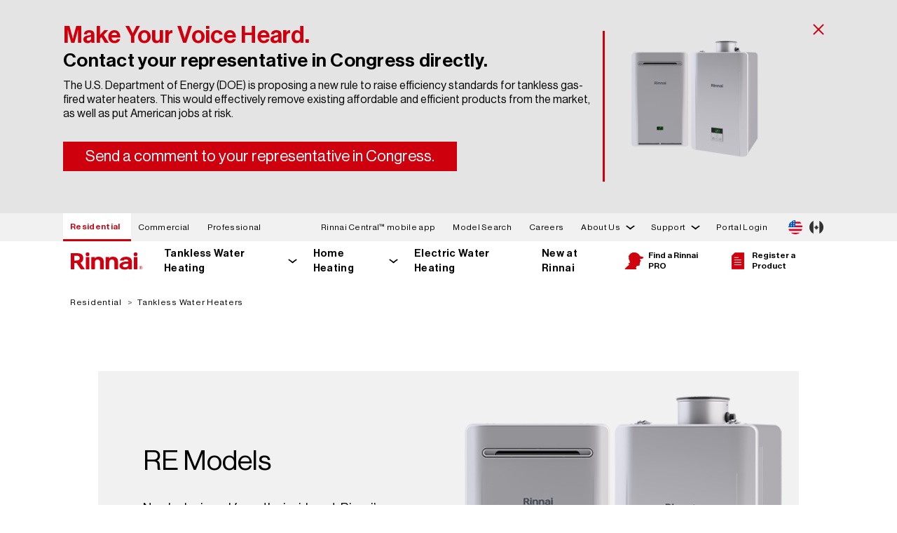

--- FILE ---
content_type: text/html; charset=UTF-8
request_url: https://staging.rinnai.us/residential/re-model-series
body_size: 14003
content:
<!DOCTYPE html>
<html lang="en" dir="ltr" prefix="content: http://purl.org/rss/1.0/modules/content/  dc: http://purl.org/dc/terms/  foaf: http://xmlns.com/foaf/0.1/  og: http://ogp.me/ns#  rdfs: http://www.w3.org/2000/01/rdf-schema#  schema: http://schema.org/  sioc: http://rdfs.org/sioc/ns#  sioct: http://rdfs.org/sioc/types#  skos: http://www.w3.org/2004/02/skos/core#  xsd: http://www.w3.org/2001/XMLSchema# ">
  <head>
    <meta charset="utf-8" />
<meta name="robots" content="noindex, nofollow" />
<link rel="canonical" href="https://staging.rinnai.us/residential/re-model-series" />
<meta property="og:url" content="https://staging.rinnai.us/residential/re-model-series" />
<meta property="og:title" content="RE Model Series (R) | Rinnai" />
<meta name="facebook-domain-verification" content="8gta26mp8s3zalgkzgrzvoz419j5vx" />
<meta name="google-site-verification" content="7rGOfXXdelTJdCO56mEh3jpReCf1HcXQb5UIJbTZm_E" />
<meta name="Generator" content="Drupal 10 (https://www.drupal.org)" />
<meta name="MobileOptimized" content="width" />
<meta name="HandheldFriendly" content="true" />
<meta name="viewport" content="width=device-width, initial-scale=1.0" />
<link rel="alternate" hreflang="en" href="https://staging.rinnai.us/residential/re-model-series" />

    <title>RE Model Series | Rinnai</title>
    <link rel="stylesheet" media="all" href="/sites/default/files/css/css_ue65aRwObp1vTMryxIkb0JQ8hKFPqECWr1YMpeiYf-8.css?delta=0&amp;language=en&amp;theme=rinnai_theme&amp;include=[base64]" />
<link rel="stylesheet" media="all" href="/sites/default/files/css/css_48AzGnURVSRwxP0XAorLdfihAQMszvkF9aiAzOtC108.css?delta=1&amp;language=en&amp;theme=rinnai_theme&amp;include=[base64]" />

    <script type="application/json" data-drupal-selector="drupal-settings-json">{"path":{"baseUrl":"\/","pathPrefix":"","currentPath":"node\/1681","currentPathIsAdmin":false,"isFront":false,"currentLanguage":"en"},"pluralDelimiter":"\u0003","suppressDeprecationErrors":true,"gtag":{"tagId":"","consentMode":false,"otherIds":[],"events":[],"additionalConfigInfo":[]},"ajaxPageState":{"libraries":"[base64]","theme":"rinnai_theme","theme_token":null},"ajaxTrustedUrl":[],"gtm":{"tagId":null,"settings":{"data_layer":"dataLayer","include_environment":false},"tagIds":["GTM-NFSCDGV"]},"data":{"extlink":{"extTarget":true,"extTargetNoOverride":true,"extNofollow":false,"extNoreferrer":true,"extFollowNoOverride":false,"extClass":"0","extLabel":"(link is external)","extImgClass":false,"extSubdomains":false,"extExclude":"","extInclude":"","extCssExclude":".country-selector__country","extCssExplicit":"","extAlert":false,"extAlertText":"This link will take you to an external web site. We are not responsible for their content.","mailtoClass":"0","mailtoLabel":"(link sends email)","extUseFontAwesome":false,"extIconPlacement":"append","extFaLinkClasses":"fa fa-external-link","extFaMailtoClasses":"fa fa-envelope-o","whitelistedDomains":[]}},"rinnai":{"context":"residential","modelSearchData":{"1001F-037":"\/residential\/product-detail\/1001f-037","1001F-042X01":"\/residential\/product-detail\/1001f-042x01","1001F-049":"\/residential\/product-detail\/1001f-049","1001F-104-2X02":"\/residential\/product-detail\/1001f-104-2x02","1001F-104-3":"\/residential\/product-detail\/1001f-104-3","1001F-104-4":"\/residential\/product-detail\/1001f-104-4","1001F-111X03":"\/residential\/product-detail\/1001f-111x03","1001F-131":"\/residential\/product-detail\/1001f-131","1001F-144-3x06":"\/residential\/product-detail\/1001f-144-3x06","1001F-153-2":"\/residential\/product-detail\/1001f-153-2","1001F-160-5":"\/residential\/product-detail\/1001f-160-5","1001F-165-10":"\/residential\/product-detail\/1001f-165-10","1001F-1667-3":"\/residential\/product-detail\/1001f-1667-3","1001F-1730":"\/residential\/product-detail\/1001f-1730","1001F-175":"\/residential\/product-detail\/1001f-175","1001F-188":"\/residential\/product-detail\/1001f-188","1001F-216":"\/residential\/product-detail\/1001f-216","1001F-250":"\/residential\/product-detail\/1001f-250","1004F-2020":"\/residential\/product-detail\/1004f-2020","1004F-2032-1X02":"\/residential\/product-detail\/1004f-2032-1x02","1004F-2033":"\/residential\/product-detail\/1004f-2033","1004F-2036-B-1.95":"\/residential\/product-detail\/1004f-2036-b-1.95","1004F-2053":"\/residential\/product-detail\/1004f-2053","1004F-2054":"\/residential\/product-detail\/1004f-2054","1004F-2059":"\/residential\/product-detail\/1004f-2059","1004F-2061":"\/residential\/product-detail\/1004f-2061","1004F-2064":"\/residential\/product-detail\/1004f-2064","1004F-2065":"\/residential\/product-detail\/1004f-2065","1004F-2075":"\/residential\/product-detail\/1004f-2075","1004F-2078":"\/residential\/product-detail\/1004f-2078","1004F-2082":"\/residential\/product-detail\/1004f-2082","1004F-228":"\/residential\/product-detail\/1004f-228","1004F-308-1X01":"\/residential\/product-detail\/1004f-308-1x01","1004F-308-2X01":"\/residential\/product-detail\/1004f-308-2x01","1004F-401":"\/residential\/product-detail\/1004f-401","1004F-520X03":"\/residential\/product-detail\/1004f-520x03","1004F-530X01":"\/residential\/product-detail\/1004f-530x01","1004F-825":"\/residential\/product-detail\/1004f-825","103000038":"\/residential\/product-detail\/103000038","103000039":"\/residential\/product-detail\/103000039","103000119":"\/residential\/product-detail\/103000119","103000120":"\/residential\/product-detail\/103000120","104000013-K":"\/residential\/product-detail\/104000013-k","104000017-K":"\/residential\/product-detail\/104000017-k","104000018-K":"\/residential\/product-detail\/104000018-k","104000019-K":"\/residential\/product-detail\/104000019-k","104000021-K":"\/residential\/product-detail\/104000021-k","104000028-K":"\/residential\/product-detail\/104000028-k","104000029-K":"\/residential\/product-detail\/104000029-k","104000031-K":"\/residential\/product-detail\/104000031-k","104000032-K":"\/residential\/product-detail\/104000032-k","104000161-K":"\/residential\/product-detail\/104000161-k","104000162-K":"\/residential\/product-detail\/104000162-k","104000239-K":"\/residential\/product-detail\/104000239-k","104000241-K":"\/residential\/product-detail\/104000241-k","104000308":"\/residential\/product-detail\/104000308","104000309":"\/residential\/product-detail\/104000309","104000310":"\/residential\/product-detail\/104000310","104000311":"\/residential\/product-detail\/104000311","104000330":"\/residential\/product-detail\/104000330","104000335":"\/residential\/product-detail\/104000335","104000336":"\/residential\/product-detail\/104000336","107000639":"\/residential\/product-detail\/107000639","107000674":"\/residential\/product-detail\/107000674","107000677":"\/residential\/product-detail\/107000677","107000678":"\/residential\/product-detail\/107000678","109000650":"\/residential\/product-detail\/109000650","109001311":"\/residential\/product-detail\/109001311","109001313":"\/residential\/product-detail\/109001313","109001364":"\/residential\/product-detail\/109001364","201F-2031X01":"\/residential\/product-detail\/201f-2031x01","3022-0344":"\/residential\/product-detail\/3022-0344","302F-1102":"\/residential\/product-detail\/302f-1102","302F-1103":"\/residential\/product-detail\/302f-1103","302F-1206":"\/residential\/product-detail\/302f-1206","304F-9077X01":"\/residential\/product-detail\/304f-9077x01","305F-0017X03":"\/residential\/product-detail\/305f-0017x03","308F-2011":"\/residential\/product-detail\/308f-2011","308F-2035":"\/residential\/product-detail\/308f-2035","308F-2046":"\/residential\/product-detail\/308f-2046","308F-2050-1":"\/residential\/product-detail\/308f-2050-1","308F-2050-2":"\/residential\/product-detail\/308f-2050-2","308F-2070-4X01":"\/residential\/product-detail\/308f-2070-4x01","308F-231X02":"\/residential\/product-detail\/308f-231x02","308F-326X01":"\/residential\/product-detail\/308f-326x01","308F-401-3":"\/residential\/product-detail\/308f-401-3","308F-404-3":"\/residential\/product-detail\/308f-404-3","308F-408-3":"\/residential\/product-detail\/308f-408-3","308F-419":"\/residential\/product-detail\/308f-419","308F-534X02":"\/residential\/product-detail\/308f-534x02","308F-8273":"\/residential\/product-detail\/308f-8273","308F-9077X01":"\/residential\/product-detail\/308f-9077x01","431F-1330-1X01":"\/residential\/product-detail\/431f-1330-1x01","431F-1420":"\/residential\/product-detail\/431f-1420","431F-1500-2":"\/residential\/product-detail\/431f-1500-2","431F-1860":"\/residential\/product-detail\/431f-1860","554F-148":"\/residential\/product-detail\/554f-148","554F-421-2":"\/residential\/product-detail\/554f-421-2","554F-422X01":"\/residential\/product-detail\/554f-422x01","554F-608":"\/residential\/product-detail\/554f-608","804000074":"\/residential\/product-detail\/804000074","AH083CP":"\/residential\/product-detail\/ah083cp","AH083P":"\/residential\/product-detail\/ah083p","AH084CP":"\/residential\/product-detail\/ah084cp","AH084P":"\/residential\/product-detail\/ah084p","AH125CP":"\/residential\/product-detail\/ah125cp","AH125P":"\/residential\/product-detail\/ah125p","AH166CP":"\/residential\/product-detail\/ah166cp","AH166P":"\/residential\/product-detail\/ah166p","AH206CP":"\/residential\/product-detail\/ah206cp","AH206P":"\/residential\/product-detail\/ah206p","CAH050CE":"\/residential\/product-detail\/cah050ce","CAH050E":"\/residential\/product-detail\/cah050e","CHS13080HiN":"\/commercial\/product-detail\/chs13080hin","CHS13080HiP":"\/commercial\/product-detail\/chs13080hip","CHS160100HCXiN":"\/commercial\/product-detail\/chs160100hcxin","CHS160100HiN":"\/commercial\/product-detail\/chs160100hin","CHS160100HiP":"\/commercial\/product-detail\/chs160100hip","CHS16080HCXiN":"\/commercial\/product-detail\/chs16080hcxin","CHS16080HiN":"\/commercial\/product-detail\/chs16080hin","CHS16080HiP":"\/commercial\/product-detail\/chs16080hip","CHS199100HCXiN":"\/commercial\/product-detail\/chs199100hcxin","CHS199100HiN":"\/commercial\/product-detail\/chs199100hin","CHS199100HiP":"\/commercial\/product-detail\/chs199100hip","CHS199100RECiN":"\/commercial\/product-detail\/chs199100recin","CHS199100RECiP":"\/commercial\/product-detail\/chs199100recip","CHS199100RiN":"\/commercial\/product-detail\/chs199100rin","CHS199100RiP":"\/commercial\/product-detail\/chs199100rip","CHS19980HCXiN":"\/commercial\/product-detail\/chs19980hcxin","CHS19980HiN":"\/commercial\/product-detail\/chs19980hin","CHS19980HiP":"\/commercial\/product-detail\/chs19980hip","CHS19980RECiN":"\/commercial\/product-detail\/chs19980recin","CHS19980RECiP":"\/commercial\/product-detail\/chs19980recip","CHS19980RiN":"\/commercial\/product-detail\/chs19980rin","CHS19980RiP":"\/commercial\/product-detail\/chs19980rip","CHS320100HCXViN":"\/commercial\/product-detail\/chs320100hcxvin","CHS320100HViN":"\/commercial\/product-detail\/chs320100hvin","CHS320100HViP":"\/commercial\/product-detail\/chs320100hvip","CHS398100HCXAiN":"\/commercial\/product-detail\/chs398100hcxain","CHS398100HCXiN":"\/commercial\/product-detail\/chs398100hcxin","CHS398100HCXVAiN":"\/commercial\/product-detail\/chs398100hcxvain","CHS398100HCXViN":"\/commercial\/product-detail\/chs398100hcxvin","CHS398100HiN":"\/commercial\/product-detail\/chs398100hin","CHS398100HiP":"\/commercial\/product-detail\/chs398100hip","CHS398100HVAiN":"\/commercial\/product-detail\/chs398100hvain","CHS398100HVAiP":"\/commercial\/product-detail\/chs398100hvaip","CHS398100HViN":"\/commercial\/product-detail\/chs398100hvin","CHS398100HViP":"\/commercial\/product-detail\/chs398100hvip","CU160eN":"\/commercial\/product-detail\/cu160en","CU160eP":"\/commercial\/product-detail\/cu160ep","CU160iN":"\/commercial\/product-detail\/cu160in","CU160iP":"\/commercial\/product-detail\/cu160ip","CU199eN":"\/commercial\/product-detail\/cu199en","CU199eP":"\/commercial\/product-detail\/cu199ep","CU199iN":"\/commercial\/product-detail\/cu199in","CU199iP":"\/commercial\/product-detail\/cu199ip","CX160iN":"\/commercial\/product-detail\/cx160in","CX199iN":"\/commercial\/product-detail\/cx199in","CXP160iN":"\/commercial\/product-detail\/cxp160in","CXP199iN":"\/commercial\/product-detail\/cxp199in","E110CRN":"\/residential\/product-detail\/e110crn","E110CRP":"\/residential\/product-detail\/e110crp","E110SRN":"\/residential\/product-detail\/e110srn","E110SRP":"\/residential\/product-detail\/e110srp","E50CRN":"\/residential\/product-detail\/e50crn","E60SRN":"\/residential\/product-detail\/e60srn","E60SRP":"\/residential\/product-detail\/e60srp","E75CRN":"\/residential\/product-detail\/e75crn","E75CRP":"\/residential\/product-detail\/e75crp","E85SRN":"\/residential\/product-detail\/e85srn","E85SRP":"\/residential\/product-detail\/e85srp","EX08CTN":"\/residential\/product-detail\/ex08ctn","EX08CTP":"\/residential\/product-detail\/ex08ctp","EX08DTN":"\/residential\/product-detail\/ex08dtn","EX08DTP":"\/residential\/product-detail\/ex08dtp","EX11CTN":"\/residential\/product-detail\/ex11ctn","EX11CTP":"\/residential\/product-detail\/ex11ctp","EX11DTN":"\/residential\/product-detail\/ex11dtn","EX11DTP":"\/residential\/product-detail\/ex11dtp","EX17CTN":"\/residential\/product-detail\/ex17ctn","EX17CTP":"\/residential\/product-detail\/ex17ctp","EX17DTN":"\/residential\/product-detail\/ex17dtn","EX17DTP":"\/residential\/product-detail\/ex17dtp","EX22CTN":"\/residential\/product-detail\/ex22ctn","EX22CTP":"\/residential\/product-detail\/ex22ctp","EX22CTWN":"\/residential\/product-detail\/ex22ctwn","EX22CTWP":"\/residential\/product-detail\/ex22ctwp","EX22DTN":"\/residential\/product-detail\/ex22dtn","EX22DTP":"\/residential\/product-detail\/ex22dtp","EX22DTWN":"\/residential\/product-detail\/ex22dtwn","EX22DTWP":"\/residential\/product-detail\/ex22dtwp","EX38CTN":"\/residential\/product-detail\/ex38ctn","EX38CTP":"\/residential\/product-detail\/ex38ctp","EX38CTWN":"\/residential\/product-detail\/ex38ctwn","EX38CTWP":"\/residential\/product-detail\/ex38ctwp","EX38DTN":"\/residential\/product-detail\/ex38dtn","EX38DTP":"\/residential\/product-detail\/ex38dtp","EX38DTWN":"\/residential\/product-detail\/ex38dtwn","EX38DTWP":"\/residential\/product-detail\/ex38dtwp","FC510N":"\/residential\/product-detail\/fc510n","FC510P":"\/residential\/product-detail\/fc510p","FC824N":"\/residential\/product-detail\/fc824n","FC824P":"\/residential\/product-detail\/fc824p","i060CN":"\/residential\/product-detail\/i060cn","i060SN":"\/residential\/product-detail\/i060sn","i090CN":"\/residential\/product-detail\/i090cn","i090SN":"\/residential\/product-detail\/i090sn","i120CN":"\/residential\/product-detail\/i120cn","i120SN":"\/residential\/product-detail\/i120sn","i150SN":"\/residential\/product-detail\/i150sn","IP060160C":"\/residential\/product-detail\/ip060160c","IP060S":"\/residential\/product-detail\/ip060s","IP090099C":"\/residential\/product-detail\/ip090099c","IP090160C":"\/residential\/product-detail\/ip090160c","IP090199C":"\/residential\/product-detail\/ip090199c","IP090S":"\/residential\/product-detail\/ip090s","IP120199C":"\/residential\/product-detail\/ip120199c","IP120S":"\/residential\/product-detail\/ip120s","IP150199C":"\/residential\/product-detail\/ip150199c","IP150S":"\/residential\/product-detail\/ip150s","IP175199C":"\/residential\/product-detail\/ip175199c","IP175S":"\/residential\/product-detail\/ip175s","IP199199C":"\/residential\/product-detail\/ip199199c","IP199S":"\/residential\/product-detail\/ip199s","M060CN":"\/residential\/product-detail\/m060cn","M060SN":"\/residential\/product-detail\/m060sn","M090CN":"\/residential\/product-detail\/m090cn","M090SN":"\/residential\/product-detail\/m090sn","M120CN":"\/residential\/product-detail\/m120cn","M120SN":"\/residential\/product-detail\/m120sn","M160CN":"\/residential\/product-detail\/m160cn","M160SN":"\/residential\/product-detail\/m160sn","MC-195T-US":"\/residential\/product-detail\/mc-195t-us","MC-601-BK":"\/residential\/product-detail\/mc-601-bk","MC-601-W":"\/residential\/product-detail\/mc-601-w","MCC-601-W":"\/residential\/product-detail\/mcc-601-w","MIVK-T-LW":"\/residential\/product-detail\/mivk-t-lw","PCD09-SHS":"\/residential\/product-detail\/pcd09-shs","PCD11-IB":"\/residential\/product-detail\/pcd11-ib","PCD11-SHS":"\/residential\/product-detail\/pcd11-shs","Q130SN":"\/residential\/product-detail\/q130sn","Q130SP":"\/residential\/product-detail\/q130sp","Q175CN":"\/residential\/product-detail\/q175cn","Q175CP":"\/residential\/product-detail\/q175cp","Q175SN":"\/residential\/product-detail\/q175sn","Q175SP":"\/residential\/product-detail\/q175sp","Q205SN":"\/residential\/product-detail\/q205sn","Q205SP":"\/residential\/product-detail\/q205sp","Q85SN":"\/residential\/product-detail\/q85sn","Q85SP":"\/residential\/product-detail\/q85sp","QP130N":"\/residential\/product-detail\/qp130n","RCB1000AN":"\/residential\/product-detail\/rcb1000an","RCB301AN":"\/residential\/product-detail\/rcb301an","RCB399AN":"\/residential\/product-detail\/rcb399an","RCB500AN":"\/residential\/product-detail\/rcb500an","RCB750AN":"\/residential\/product-detail\/rcb750an","RCET5012":"\/residential\/product-detail\/rcet5012","RCET5018":"\/residential\/product-detail\/rcet5018","RCET8012":"\/residential\/product-detail\/rcet8012","RCET8018":"\/residential\/product-detail\/rcet8018","RCW1000AN":"\/commercial\/product-detail\/rcw1000an","RCW399AN":"\/commercial\/product-detail\/rcw399an","RCW500AN":"\/commercial\/product-detail\/rcw500an","RCW750AN":"\/commercial\/product-detail\/rcw750an","RE140eN":"\/residential\/product-detail\/re140en","RE140eP":"\/residential\/product-detail\/re140ep","RE140iN":"\/residential\/product-detail\/re140in","RE140iP":"\/residential\/product-detail\/re140ip","RE160eN":"\/residential\/product-detail\/re160en","RE160eP":"\/residential\/product-detail\/re160ep","RE160iN":"\/residential\/product-detail\/re160in","RE160iP":"\/residential\/product-detail\/re160ip","RE180eN":"\/residential\/product-detail\/re180en","RE180eP":"\/residential\/product-detail\/re180ep","RE180iN":"\/residential\/product-detail\/re180in","RE180iP":"\/residential\/product-detail\/re180ip","RE199eN":"\/residential\/product-detail\/re199en","RE199eP":"\/residential\/product-detail\/re199ep","RE199iN":"\/residential\/product-detail\/re199in","RE199iP":"\/residential\/product-detail\/re199ip","REColdKit":"\/residential\/product-detail\/recoldkit","REHP50":"\/residential\/product-detail\/rehp50","REHP50C":"\/residential\/product-detail\/rehp50c","REHP65":"\/residential\/product-detail\/rehp65","REHP65C":"\/residential\/product-detail\/rehp65c","REHP80":"\/residential\/product-detail\/rehp80","REHP80C":"\/residential\/product-detail\/rehp80c","RELeakKit":"\/residential\/product-detail\/releakkit","REP160eN":"\/residential\/product-detail\/rep160en","REP160eP":"\/residential\/product-detail\/rep160ep","REP160iN":"\/residential\/product-detail\/rep160in","REP160iP":"\/residential\/product-detail\/rep160ip","REP199eN":"\/residential\/product-detail\/rep199en","REP199eP":"\/residential\/product-detail\/rep199ep","REP199iN":"\/residential\/product-detail\/rep199in","REP199iP":"\/residential\/product-detail\/rep199ip","REU-EZC-3":"\/residential\/product-detail\/reu-ezc-3","RGBCTWHRX":"\/residential\/product-detail\/rgbctwhrx","RGBRE":"\/residential\/product-detail\/rgbre","RHPC1":"\/residential\/product-detail\/rhpc1","RHPC2":"\/residential\/product-detail\/rhpc2","RHPC3":"\/residential\/product-detail\/rhpc3","RLX94iN":"\/residential\/product-detail\/rlx94in","RPB200":"\/residential\/product-detail\/rpb200","RSC160eN":"\/residential\/product-detail\/rsc160en","RSC160eP":"\/residential\/product-detail\/rsc160ep","RSC160iN":"\/residential\/product-detail\/rsc160in","RSC160iP":"\/residential\/product-detail\/rsc160ip","RSC199eN":"\/residential\/product-detail\/rsc199en","RSC199eP":"\/residential\/product-detail\/rsc199ep","RSC199iN":"\/residential\/product-detail\/rsc199in","RSC199iP":"\/residential\/product-detail\/rsc199ip","RU130eN":"\/residential\/product-detail\/ru130en","RU130eP":"\/residential\/product-detail\/ru130ep","RU130iN":"\/residential\/product-detail\/ru130in","RU130iP":"\/residential\/product-detail\/ru130ip","RU160eN":"\/residential\/product-detail\/ru160en","RU160eP":"\/residential\/product-detail\/ru160ep","RU160iN":"\/residential\/product-detail\/ru160in","RU160iP":"\/residential\/product-detail\/ru160ip","RU180eN":"\/residential\/product-detail\/ru180en","RU180eP":"\/residential\/product-detail\/ru180ep","RU180iN":"\/residential\/product-detail\/ru180in","RU180iP":"\/residential\/product-detail\/ru180ip","RU199eN":"\/residential\/product-detail\/ru199en","RU199eP":"\/residential\/product-detail\/ru199ep","RU199iN":"\/residential\/product-detail\/ru199in","RU199iP":"\/residential\/product-detail\/ru199ip","RUCS65iN":"\/residential\/product-detail\/rucs65in","RUCS65iP":"\/residential\/product-detail\/rucs65ip","RUCS75iN":"\/residential\/product-detail\/rucs75in","RUCS75iP":"\/residential\/product-detail\/rucs75ip","RUR160eN":"\/residential\/product-detail\/rur160en","RUR160eP":"\/residential\/product-detail\/rur160ep","RUR160iN":"\/residential\/product-detail\/rur160in","RUR160iP":"\/residential\/product-detail\/rur160ip","RUR199eN":"\/residential\/product-detail\/rur199en","RUR199eP":"\/residential\/product-detail\/rur199ep","RUR199iN":"\/residential\/product-detail\/rur199in","RUR199iP":"\/residential\/product-detail\/rur199ip","RUR98eN":"\/residential\/product-detail\/rur98en","RUR98eP":"\/residential\/product-detail\/rur98ep","RUR98iN":"\/residential\/product-detail\/rur98in","RUR98iP":"\/residential\/product-detail\/rur98ip","RUS65eN":"\/residential\/product-detail\/rus65en","RUS65eP":"\/residential\/product-detail\/rus65ep","RUS75eN":"\/residential\/product-detail\/rus75en","RUS75eP":"\/residential\/product-detail\/rus75ep","RWM200":"\/residential\/product-detail\/rwm200","RX130iN":"\/residential\/product-detail\/rx130in","RX160iN":"\/residential\/product-detail\/rx160in","RX180iN":"\/residential\/product-detail\/rx180in","RX199iN":"\/residential\/product-detail\/rx199in","RX2RXPCK":"\/residential\/product-detail\/rx2rxpck","RXOVC":"\/residential\/product-detail\/rxovc","RXP160iN":"\/residential\/product-detail\/rxp160in","RXP199iN":"\/residential\/product-detail\/rxp199in","TRS02ILCUeN":"\/commercial\/product-detail\/trs02ilcuen","TRS02ILCUeP":"\/commercial\/product-detail\/trs02ilcuep","TRS02ILCUiN":"\/commercial\/product-detail\/trs02ilcuin","TRS02ILCUiP":"\/commercial\/product-detail\/trs02ilcuip","TRS02ILCXiN":"\/commercial\/product-detail\/trs02ilcxin","TRS03CUeN":"\/commercial\/product-detail\/trs03cuen","TRS03CUeP":"\/commercial\/product-detail\/trs03cuep","TRS03CUiN":"\/commercial\/product-detail\/trs03cuin","TRS03CUiP":"\/commercial\/product-detail\/trs03cuip","TRS03CXiN":"\/commercial\/product-detail\/trs03cxin","TRS03ILCUeN":"\/commercial\/product-detail\/trs03ilcuen","TRS03ILCUeP":"\/commercial\/product-detail\/trs03ilcuep","TRS03ILCUiN":"\/commercial\/product-detail\/trs03ilcuin","TRS03ILCUiP":"\/commercial\/product-detail\/trs03ilcuip","TRS03ILCXiN":"\/commercial\/product-detail\/trs03ilcxin","TRS04CUeN":"\/commercial\/product-detail\/trs04cuen","TRS04CUeP":"\/commercial\/product-detail\/trs04cuep","TRS04CUiN":"\/commercial\/product-detail\/trs04cuin","TRS04CUiP":"\/commercial\/product-detail\/trs04cuip","TRS04CXiN":"\/commercial\/product-detail\/trs04cxin","TRS05CUeN":"\/commercial\/product-detail\/trs05cuen","TRS05CUeP":"\/commercial\/product-detail\/trs05cuep","TRS05CUiN":"\/commercial\/product-detail\/trs05cuin","TRS05CUiP":"\/commercial\/product-detail\/trs05cuip","TRS05CXiN":"\/commercial\/product-detail\/trs05cxin","TRS06CUeN":"\/commercial\/product-detail\/trs06cuen","TRS06CUeP":"\/commercial\/product-detail\/trs06cuep","TRS06CUiN":"\/commercial\/product-detail\/trs06cuin","TRS06CUiP":"\/commercial\/product-detail\/trs06cuip","TRS06CXiN":"\/commercial\/product-detail\/trs06cxin","TRW02CUeN":"\/commercial\/product-detail\/trw02cuen","TRW02CUeP":"\/commercial\/product-detail\/trw02cuep","TRW02CUiN":"\/commercial\/product-detail\/trw02cuin","TRW02CUiP":"\/commercial\/product-detail\/trw02cuip","TRW02CXiN":"\/commercial\/product-detail\/trw02cxin","TRW02CXPiN":"\/commercial\/product-detail\/trw02cxpin","TRW02STeN":"\/commercial\/product-detail\/trw02sten","TRW02STeP":"\/commercial\/product-detail\/trw02step","TRW02STiN":"\/commercial\/product-detail\/trw02stin","TRW02STiP":"\/commercial\/product-detail\/trw02stip","TRW03CUeN":"\/commercial\/product-detail\/trw03cuen","TRW03CUeP":"\/commercial\/product-detail\/trw03cuep","TRW03CUiN":"\/commercial\/product-detail\/trw03cuin","TRW03CUiP":"\/commercial\/product-detail\/trw03cuip","TRW03CXiN":"\/commercial\/product-detail\/trw03cxin","TRW03CXPiN":"\/commercial\/product-detail\/trw03cxpin","TRW03STeN":"\/commercial\/product-detail\/trw03sten","TRW03STeP":"\/commercial\/product-detail\/trw03step","TRW03STiN":"\/commercial\/product-detail\/trw03stin","TRW03STiP":"\/commercial\/product-detail\/trw03stip","TRX02CUeN":"\/commercial\/product-detail\/trx02cuen","TRX02CUiN":"\/commercial\/product-detail\/trx02cuin","TRX02CXiN":"\/commercial\/product-detail\/trx02cxin","V53DeN":"\/residential\/product-detail\/v53den","V53DeP":"\/residential\/product-detail\/v53dep","V65eN":"\/residential\/product-detail\/v65en","V65eP":"\/residential\/product-detail\/v65ep","V65iN":"\/residential\/product-detail\/v65in","V65iP":"\/residential\/product-detail\/v65ip","V75eN":"\/residential\/product-detail\/v75en","V75eP":"\/residential\/product-detail\/v75ep","V75iN":"\/residential\/product-detail\/v75in","V75IP":"\/residential\/product-detail\/v75ip","V94eN":"\/residential\/product-detail\/v94en","V94eP":"\/residential\/product-detail\/v94ep","V94iN":"\/residential\/product-detail\/v94in","V94iP":"\/residential\/product-detail\/v94ip","V94XiN":"\/residential\/product-detail\/v94xin"},"langcode":"en","themeDirectoryPath":"\/themes\/custom\/rinnai_theme","placeholderFileIcon":"\/themes\/custom\/rinnai_theme\/img\/icon_file.svg","placeholderPDFIcon":"\/themes\/custom\/rinnai_theme\/img\/icon_pdf.svg","placeholderDWGIcon":"\/themes\/custom\/rinnai_theme\/img\/icon_dwg.svg"},"rinnaiSolutionSelector":{"portalApiEndpoint":"https:\/\/staging-io.rinnai.us\/api\/v1"},"user":{"uid":0,"permissionsHash":"04e012bb26e31c074a9bd36045e15a7122e2fb9cb6d217f09cc0a3ce15f28bc3"}}</script>
<script src="/sites/default/files/js/js_DOVd5c3rtXd8wfjQcNXyMJi-PXep8KIafzMJJrelJSM.js?scope=header&amp;delta=0&amp;language=en&amp;theme=rinnai_theme&amp;include=eJxdjcEOwyAMQ3-oas_7migtHmQFUkHour_f1J3gYsnPlo3LouR9caUdHGf87eRVfQQZ-8X_ZPQzv_jqYZqK5MxCFpCwrJwzCiV1iH3ylBMP2gIbvcV5GLU6NFQNpWc-6srDUmhrPdRoU90FfXYfU0URDOvpY6Enmc8v3QBm3w"></script>
<script src="/modules/contrib/google_tag/js/gtag.js?t7i50r"></script>
<script src="/modules/contrib/google_tag/js/gtm.js?t7i50r"></script>

  </head>
  <body>
        <a href="#main-content" class="visually-hidden focusable">
      Skip to main content
    </a>
    <noscript><iframe src="https://www.googletagmanager.com/ns.html?id=GTM-NFSCDGV"
                  height="0" width="0" style="display:none;visibility:hidden"></iframe></noscript>

      <div class="dialog-off-canvas-main-canvas" data-off-canvas-main-canvas>
    

<div class="layout-container">
  <header>
    



<div class="top-nav ">
    <div class="modal-container">
  <div class="region-modal">
    <div class="pushdown-modal">
      <div class="views-element-container contextual-region block" id="block-views-block-modal-block-1">
        <div class="contextual-region view view-modal view-id-modal view-display-id-block_1">
          <div class="view-content">
            <div class="views-row">
              <div class="views-field views-field-nothing">
                <span class="top-nav__alert-dismiss modal-close no-image-close"></span>
                <div class="left">
                  <h2></h2>
                  <h3></h3>
                  <div class="message"></div>
                  <div class="buttons">
                    <div class="btn1 pushdown-modal-primary-btn"></div>
                    <div class="btn2 pushdown-modal-secondary-btn"></div>
                  </div>
                </div>
              </div>
            </div>
          </div>
        </div>
      </div>
    </div>
    <div id="block-views-block-modal-block-3">
      <span class="top-nav__alert-dismiss modal-close"></span>
      <div class="view view-modal">
        <div class="right views-row">
          <div class="image-container"></div>
          <div class="views-field views-field-field-right-content-image-captio">
            <div class="field-content">
              <div class="image-caption"></div>
            </div>
          </div>
        </div>
      </div>
    </div>
  </div>
</div>

  <div class="top-nav__alert hidden" aria-hidden="true" data-country="us">
    <div class="top-nav__alert-container">
      <div id="pencilBanner" class="top-nav__alert-message">
        <a href=""></a>
      </div>
      <button class="top-nav__alert-dismiss">
        <span class="visually-hidden">Dismiss message</span>
      </button>
    </div>
  </div>

  <div class="top-nav__top-section">
    <div class="top-nav__top-container">
      <div class="top-nav__wrap">
          <div id="block-contextswitcher" class="block">
  
    
      <nav class="segment-nav">
  <ul class="segment-nav__link-list">
    <li class="segment-nav__li active">
      <a class="segment-nav__link" href="https://staging.rinnai.us/">Residential</a>
    </li>
    <li class="segment-nav__li">
      <a class="segment-nav__link" href="https://staging.rinnai.us/commercial">Commercial</a>
    </li>
    <li class="segment-nav__li">
      <a class="segment-nav__link" href="https://staging.rinnai.us/professional">Professional</a>
    </li>
  </ul>
</nav>

  </div>


        <nav class="primary-nav primary-nav--desktop">
          <ul class="primary-nav__link-list has-dropdowns">
                                                                          <li class="primary-nav__li ">
                  <div class="primary-nav__li-wrap">
                                          <a class="primary-nav__link" href="https://staging.rinnai.us/professional/rinnai-central-app">Rinnai Central™ mobile app</a>
                                      </div>
                                  </li>
                                                        <li class="primary-nav__li has-dropdown">
                  <div class="primary-nav__li-wrap">
                    <button class="primary-nav__link dropdown-button model-search-trigger" type="button" aria-expanded="false" aria-controls="model-search">
                      Model Search
                    </button>
                  </div>
                  <div class="model-search dropdown-menu" id="model-search">
                    <div class="model-search__input">
                      <label for="model-number-input" class="visually-hidden">
                        Enter model number
                      </label>
                      <input type="text" id="model-number-input" class="model-search__textbox" placeholder="Enter model number" role="search" />
                      <button type="button" class="model-search__clear">
                        <span class="visually-hidden">
                          Clear
                        </span>
                        <span role="presentation">&times;</span>
                      </button>
                    </div>
                    <div class="model-search__results"></div>
                  </div>
                </li>
                                                                                        <li class="primary-nav__li ">
                  <div class="primary-nav__li-wrap">
                                          <a class="primary-nav__link" href="https://staging.rinnai.us/careers-at-rinnai">Careers</a>
                                      </div>
                                  </li>
                                                                                        <li class="primary-nav__li has-dropdown ">
                  <div class="primary-nav__li-wrap">
                                          <a class="primary-nav__link nav-link" href="https://staging.rinnai.us/" aria-expanded="false" aria-haspopup="true">About Us</a>
                      <button class="primary-nav__dropdown-button dropdown-button" aria-expanded="false"><span class="visually-hidden">Toggle "About Us" menu</span></button>
                                      </div>
                                      <ul class="primary-nav__subnav dropdown-menu">
                                              <li class="primary-nav__subli">
                          <a class="primary-nav__sublink" href="https://staging.rinnai.us/press-releases">
                            Press Releases
                          </a>
                        </li>
                                              <li class="primary-nav__subli">
                          <a class="primary-nav__sublink" href="https://staging.rinnai.us/residential/why-rinnai">
                            Why Rinnai
                          </a>
                        </li>
                                              <li class="primary-nav__subli">
                          <a class="primary-nav__sublink" href="https://staging.rinnai.us/folds-of-honor">
                            Folds of Honor
                          </a>
                        </li>
                                          </ul>
                                  </li>
                                                                                        <li class="primary-nav__li has-dropdown ">
                  <div class="primary-nav__li-wrap">
                                          <a class="primary-nav__link nav-link" href="https://staging.rinnai.us/" aria-expanded="false" aria-haspopup="true">Support</a>
                      <button class="primary-nav__dropdown-button dropdown-button" aria-expanded="false"><span class="visually-hidden">Toggle "Support" menu</span></button>
                                      </div>
                                      <ul class="primary-nav__subnav dropdown-menu">
                                              <li class="primary-nav__subli">
                          <a class="primary-nav__sublink" href="https://staging.rinnai.us/find-rebate">
                            Offers &amp; Rebates
                          </a>
                        </li>
                                              <li class="primary-nav__subli">
                          <a class="primary-nav__sublink" href="https://staging.rinnai.us/support/consumer-financing">
                            Financing Offers
                          </a>
                        </li>
                                              <li class="primary-nav__subli">
                          <a class="primary-nav__sublink" href="https://staging.rinnai.us/support/warranty">
                            Product Warranty
                          </a>
                        </li>
                                              <li class="primary-nav__subli">
                          <a class="primary-nav__sublink" href="https://staging.rinnai.us/support/recalls">
                            Recalls
                          </a>
                        </li>
                                              <li class="primary-nav__subli">
                          <a class="primary-nav__sublink" href="https://staging.rinnai.us/residential/faq">
                            General FAQ
                          </a>
                        </li>
                                              <li class="primary-nav__subli">
                          <a class="primary-nav__sublink" href="https://staging.rinnai.us/support/contact">
                            Contact Us
                          </a>
                        </li>
                                              <li class="primary-nav__subli">
                          <a class="primary-nav__sublink" href="https://staging.rinnai.us/professional/document-library">
                            Product Document Library
                          </a>
                        </li>
                                          </ul>
                                  </li>
                                                                                        <li class="primary-nav__li ">
                  <div class="primary-nav__li-wrap">
                                          <a class="primary-nav__link" href="https://io.rinnai.us">Portal Login</a>
                                      </div>
                                  </li>
                                    </ul>
          <div class="country-selector">
            <p class="visually-hidden" id="region-select-text">Select a region.</p>
            <a class="country-selector__country country-selector__country--active"
               aria-describedby="region-select-text" href="https://staging.rinnai.us">
              <img src="/themes/custom/rinnai_theme/img/icon_us.svg"
                   alt="United States" class="country-selector__country-img" title="United States" />
            </a>
            <a class="country-selector__country "
               aria-describedby="region-select-text" href="https://staging.rinnai.ca">
              <img src="/themes/custom/rinnai_theme/img/icon_canada.svg" alt="Canada" title="Canada"
                   class="country-selector__country-img" />
            </a>
          </div>
                  </nav>
      </div>
    </div>
  </div>
  <div class="top-nav__bottom-section">
    <div class="top-nav__bottom-container">
      <div class="top-nav__bottom-header">
        <a href="https://staging.rinnai.us/" class="top-nav__logo"><img src="/themes/custom/rinnai_theme/img/logo_rinnai.svg" alt="Rinnai&reg;" class="top-nav__logo-image" /></a>
        <div id="findAPro" class="find-a-pro-mobile">
                      <a id="findAProLink" class="secondary-nav__image-link" href="/find-pro" style="display: none;">
              <img src="/themes/custom/rinnai_theme/img/icon_pro.jpg" alt="" class="secondary-nav__icon" aria-hidden="true"/>
              Find a Pro
            </a>
                    <button class="top-nav__nav-toggle" id="primary-nav-toggle" type="button" aria-controls="top-nav-mobile-menu" aria-expanded="false"><span class="visually-hidden">Toggle navigation menu</span><span class="hamburger"></span></button>
        </div>
      </div>
      <div class="top-nav__bottom-menu" id="top-nav-mobile-menu">
        
<nav class="secondary-nav residential">
  <ul class="secondary-nav__left has-dropdowns">
                  <li class="secondary-nav__li has-dropdown">
          <div class="secondary-nav__li-wrap">
            <a class="secondary-nav__link nav-link" href="https://staging.rinnai.us/residential/tankless-water-heaters"
               aria-expanded="false" aria-haspopup="true">
              Tankless Water Heating
            </a>
            <button type="button" class="secondary-nav__dropdown dropdown-button" aria-expanded="false">
              <span class="visually-hidden">Toggle "Tankless Water Heating" menu</span>
            </button>
          </div>
          <div class="meganav dropdown-menu">
            
<div class="meganav__container">
  <div class="meganav__has-panel">
          <div  class="meganav-panel">
        <div class="block">
  
    
      <p  class="meganav-panel__intro">Commercial-grade units with the industry's best warranty.</p>

  </div>
<div class="block">
  
    
              <a href="https://staging.rinnai.us/tankless-101" class="button button--red">Learn About Tankless</a>
        <a href="https://staging.rinnai.us/tanklesstruths" class="button">Tankless Truths™</a>

  </div>

      </div>
        <div class="meganav__column-group">
              <div  class="meganav__column up4">
          <div class="block">
  
  
        <p class="meganav__heading">Condensing</p>
          <p class="meganav__copy">Rinnai’s super high-efficiency models offer sleek design, maximum output and an array of features ideal for the hot water demands of large homes.</p>
    <ul class="meganav__product-list">
        <li class="meganav__product-li">
      <a href="https://staging.rinnai.us/residential/sensei-rx" class="meganav__product">RX Models</a>
    </li>
        <li class="meganav__product-li">
      <a href="https://staging.rinnai.us/residential/sensei-rxp" class="meganav__product">RXP Models</a>
    </li>
        <li class="meganav__product-li">
      <a href="https://staging.rinnai.us/residential/tankless-water-heaters/rus-model-series" class="meganav__product">RUS Models</a>
    </li>
        <li class="meganav__product-li">
      <a href="https://staging.rinnai.us/residential/tankless-water-heaters/rucs-model-series" class="meganav__product">RUCS Models</a>
    </li>
      </ul>
</div>

        </div>
                    <div  class="meganav__column up4">
          <div class="block">
  
  
        <p class="meganav__heading">Non-Condensing</p>
          <p class="meganav__copy">For small- to medium-sized new homes or remodels, Rinnai’s high-efficiency models are affordable, compact units you can count on.</p>
    <ul class="meganav__product-list">
        <li class="meganav__product-li">
      <a href="https://staging.rinnai.us/residential/re-model-series" class="meganav__product">RE Model Series</a>
    </li>
        <li class="meganav__product-li">
      <a href="https://staging.rinnai.us/residential/rep-model-series" class="meganav__product">REP Model Series</a>
    </li>
        <li class="meganav__product-li">
      <a href="https://staging.rinnai.us/residential/tankless-water-heaters/v-model-series" class="meganav__product">V Model Series</a>
    </li>
      </ul>
</div>

        </div>
                          <div  class="meganav__column up4">
          <div class="block">
  
  
        <p class="meganav__heading">Accessories</p>
        <ul class="meganav__product-list">
        <li class="meganav__product-li">
      <a href="https://staging.rinnai.us/professional/rinnai-central-app" class="meganav__product">Rinnai Central™ mobile app</a>
    </li>
        <li class="meganav__product-li">
      <a href="https://staging.rinnai.us/residential/tankless-water-heaters/recirculation-accessories" class="meganav__product">Smart-Circ™ Recirculation</a>
    </li>
        <li class="meganav__product-li">
      <a href="https://staging.rinnai.us/residential/tankless-water-heaters/venting-accessories" class="meganav__product">Venting &amp; Accessories</a>
    </li>
      </ul>
</div>

        </div>
          </div>
  </div>
</div>

          </div>
        </li>
                        <li class="secondary-nav__li has-dropdown">
          <div class="secondary-nav__li-wrap">
            <a class="secondary-nav__link nav-link" href=""
               aria-expanded="false" aria-haspopup="true">
              Home Heating
            </a>
            <button type="button" class="secondary-nav__dropdown dropdown-button" aria-expanded="false">
              <span class="visually-hidden">Toggle "Home Heating" menu</span>
            </button>
          </div>
          <div class="meganav dropdown-menu">
            
<div class="meganav__container">
  <div class="meganav__no-panel">
          <div  class="meganav__column up5">
        <div class="block">
  
  
        <p class="meganav__heading">
      <a href="https://staging.rinnai.us/residential/condensing-boilers" class="meganav__heading-link">
        Condensing Boilers
      </a>
    </p>
          <p class="meganav__copy">Rinnai Condensing Boilers deliver more efficient home heating than traditional boilers, while also providing domestic hot water.</p>
    <ul class="meganav__product-list">
        <li class="meganav__product-li">
      <a href="https://staging.rinnai.us/node/2241" class="meganav__product">I-SERIES Plus</a>
    </li>
      </ul>
</div>
<div class="block">
  
  
        <p class="meganav__heading">Optional</p>
        <ul class="meganav__product-list">
        <li class="meganav__product-li">
      <a href="https://staging.rinnai.us/residential/boiler-venting-accessories" class="meganav__product">Boiler Venting &amp; Accessories</a>
    </li>
      </ul>
</div>

      </div>
              <div  class="meganav__column up5">
        <div class="block">
  
  
        <p class="meganav__heading">
      <a href="https://staging.rinnai.us/residential/direct-vent-furnaces" class="meganav__heading-link">
        Direct Vent Furnace
      </a>
    </p>
          <p class="meganav__copy">Rinnai Direct Vent Furnaces use modulating technology to create energy-efficient warmth for the whole home.</p>
    <ul class="meganav__product-list">
        <li class="meganav__product-li">
      <a href="https://staging.rinnai.us/residential/direct-vent-furnace-accessories" class="meganav__product">Direct Vent Furnace Accessories</a>
    </li>
      </ul>
</div>

      </div>
              <div  class="meganav__column up5">
        <div class="block">
  
  
        <p class="meganav__heading">
      <a href="https://staging.rinnai.us/residential/vent-free-fan-convectors" class="meganav__heading-link">
        Vent-Free Fan Convectors
      </a>
    </p>
          <p class="meganav__copy">Rinnai Vent-Free Convectors push heat to the farthest reaches of the room, evenly warming larger spaces and maximizing cost-savings.</p>
    <ul class="meganav__product-list">
      </ul>
</div>

      </div>
              <div  class="meganav__column up5">
        <div class="block">
  
  
        <p class="meganav__heading">
      <a href="https://staging.rinnai.us/residential/hydronic-air-handler-system" class="meganav__heading-link">
        Hydronic Air Handler
      </a>
    </p>
          <p class="meganav__copy">The Rinnai Hydronic Air Handler System easily integrates with select tankless water heaters or boilers to deliver energy-efficient warmth.</p>
    <ul class="meganav__product-list">
      </ul>
</div>

      </div>
          </div>
</div>

          </div>
        </li>
                        <li class="secondary-nav__li">
          <div class="secondary-nav__li-wrap">
            <a class="secondary-nav__link" href="https://staging.rinnai.us/residential/electric-rehp-models">Electric Water Heating</a>
          </div>
        </li>
                        <li class="secondary-nav__li">
          <div class="secondary-nav__li-wrap">
            <a class="secondary-nav__link" href="https://staging.rinnai.us/new-product-splash">New at Rinnai</a>
          </div>
        </li>
            </ul>
  <div class="secondary-nav__right">
          <a class="secondary-nav__image-link" href="https://staging.rinnai.us/find-pro">
        <img src="/themes/custom/rinnai_theme/img/icon_pro.jpg" alt="" class="secondary-nav__icon" />
        Find a Rinnai PRO
      </a>
              <a class="secondary-nav__image-link" href="https://staging.rinnai.us/support/registration">
        <img src="/themes/custom/rinnai_theme/img/icon_register.jpg" alt="" class="secondary-nav__icon" />
        Register a Product
      </a>
      </div>
</nav>

        <nav class="primary-nav primary-nav--mobile">
          <ul class="primary-nav__link-list has-dropdowns">
                                                                          <li class="primary-nav__li ">
                  <div class="primary-nav__li-wrap">
                                          <a class="primary-nav__link" href="https://staging.rinnai.us/professional/rinnai-central-app">Rinnai Central™ mobile app</a>
                                      </div>
                                  </li>
                                                        <li class="primary-nav__li has-dropdown search-nav-li">
                  <div class="primary-nav__li-wrap">
                    <button class="primary-nav__link dropdown-button model-search-trigger" type="button" aria-expanded="false" aria-controls="model-search">
                      Model Search
                    </button>
                    <button class="primary-nav__dropdown-button--search search-dropdown-button model-search-trigger" type="button" aria-expanded="false" aria-controls="model-search">
                      <span class="visually-hidden">Toggle "Search" dropdown</span>
                    </button>
                  </div>
                  <div class="model-search dropdown-menu" id="model-search-mobile">
                    <div class="model-search__input">
                      <label for="model-number-input" class="visually-hidden">
                        Enter model number
                      </label>
                      <input type="text" id="model-number-input-mobile" class="model-search__textbox" placeholder="Enter model number" role="search" />
                      <button type="button" class="model-search__clear">
                        <span class="visually-hidden">
                          Clear
                        </span>
                        <span role="presentation">&times;</span>
                      </button>
                    </div>
                    <div class="model-search__results"></div>
                  </div>
                </li>
                                                                                        <li class="primary-nav__li ">
                  <div class="primary-nav__li-wrap">
                                          <a class="primary-nav__link" href="https://staging.rinnai.us/careers-at-rinnai">Careers</a>
                                      </div>
                                  </li>
                                                                                        <li class="primary-nav__li has-dropdown ">
                  <div class="primary-nav__li-wrap">
                                          <a class="primary-nav__link nav-link" href="https://staging.rinnai.us/" aria-expanded="false" aria-haspopup="true">About Us</a>
                      <button class="primary-nav__dropdown-button dropdown-button" aria-expanded="false" type="button"><span class="visually-hidden">Toggle "About Us" menu</span></button>
                                      </div>
                                      <ul class="primary-nav__subnav dropdown-menu">
                                              <li class="primary-nav__subli">
                          <a class="primary-nav__sublink" href="https://staging.rinnai.us/press-releases">
                            Press Releases
                          </a>
                        </li>
                                              <li class="primary-nav__subli">
                          <a class="primary-nav__sublink" href="https://staging.rinnai.us/residential/why-rinnai">
                            Why Rinnai
                          </a>
                        </li>
                                              <li class="primary-nav__subli">
                          <a class="primary-nav__sublink" href="https://staging.rinnai.us/folds-of-honor">
                            Folds of Honor
                          </a>
                        </li>
                                          </ul>
                                  </li>
                                                                                        <li class="primary-nav__li has-dropdown ">
                  <div class="primary-nav__li-wrap">
                                          <a class="primary-nav__link nav-link" href="https://staging.rinnai.us/" aria-expanded="false" aria-haspopup="true">Support</a>
                      <button class="primary-nav__dropdown-button dropdown-button" aria-expanded="false" type="button"><span class="visually-hidden">Toggle "Support" menu</span></button>
                                      </div>
                                      <ul class="primary-nav__subnav dropdown-menu">
                                              <li class="primary-nav__subli">
                          <a class="primary-nav__sublink" href="https://staging.rinnai.us/find-rebate">
                            Offers &amp; Rebates
                          </a>
                        </li>
                                              <li class="primary-nav__subli">
                          <a class="primary-nav__sublink" href="https://staging.rinnai.us/support/consumer-financing">
                            Financing Offers
                          </a>
                        </li>
                                              <li class="primary-nav__subli">
                          <a class="primary-nav__sublink" href="https://staging.rinnai.us/support/warranty">
                            Product Warranty
                          </a>
                        </li>
                                              <li class="primary-nav__subli">
                          <a class="primary-nav__sublink" href="https://staging.rinnai.us/support/recalls">
                            Recalls
                          </a>
                        </li>
                                              <li class="primary-nav__subli">
                          <a class="primary-nav__sublink" href="https://staging.rinnai.us/residential/faq">
                            General FAQ
                          </a>
                        </li>
                                              <li class="primary-nav__subli">
                          <a class="primary-nav__sublink" href="https://staging.rinnai.us/support/contact">
                            Contact Us
                          </a>
                        </li>
                                              <li class="primary-nav__subli">
                          <a class="primary-nav__sublink" href="https://staging.rinnai.us/professional/document-library">
                            Product Document Library
                          </a>
                        </li>
                                          </ul>
                                  </li>
                                                                                        <li class="primary-nav__li ">
                  <div class="primary-nav__li-wrap">
                                          <a class="primary-nav__link" href="https://io.rinnai.us">Portal Login</a>
                                      </div>
                                  </li>
                                    </ul>
          <div class="country-language-wrapper">
            <div class="country-selector">
              <p class="visually-hidden" id="region-select-text-m">Select a region.</p>
              <a class="country-selector__country country-selector__country--active"
                aria-describedby="region-select-text-m" href="https://staging.rinnai.us">
                <img src="/themes/custom/rinnai_theme/img/icon_us.svg" alt="United States" class="country-selector__country-img" title="United States" />
              </a>
              <a class="country-selector__country "
                aria-describedby="region-select-text-m" href="https://staging.rinnai.ca">
                <img src="/themes/custom/rinnai_theme/img/icon_canada.svg" alt="Canada" title="Canada" class="country-selector__country-img" />
              </a>
            </div>
                      </div>
        </nav>
      </div>
    </div>
  </div>
</div>
  </header>

  <main role="main"  data-node-id="1681" data-display-modal="1">
    
      <div class="region region-highlighted">
    <div data-drupal-messages-fallback class="hidden"></div>

  </div>

    

    <a id="main-content" name="main-content" aria-label="Main Content" tabindex="-1"></a>    <div class="layout-content">
        <div class="region region-content">
    
<nav class="breadcrumbs" aria-label="Breadcrumb">
  <div class="breadcrumbs__container">
    <ul class="breadcrumbs__list">
                        <li class="breadcrumbs__item">
            <a href="https://staging.rinnai.us/residential" class="breadcrumbs__link">Residential</a>
          </li>
                                <li class="breadcrumbs__item">
            <a href="https://staging.rinnai.us/residential/tankless-water-heaters" class="breadcrumbs__link" aria-current="page">Tankless Water Heaters</a>
          </li>
                  </ul>
  </div>
</nav>



<div id="block-rinnai-theme-content" class="block home-container">
  
    
      <article about="https://staging.rinnai.us/residential/re-model-series">

  
    

  
  <div>
      <div class="layout layout--onecol">
    <div  class="layout__region layout__region--content">
      <div class="block">
  
  
  
<div class="hero-announcement">
  <div class="hero-announcement__container">
    <div class="hero-announcement__box">
      <div class="hero-announcement__content">
        <h1 class="hero-announcement__heading">RE Models</h1>
                  <p class="hero-announcement__copy">Newly designed from the inside out, Rinnai’s RE•Series™ makes tankless water heating even smarter. We made improvements with an eye to speeding installation, enhancing serviceability, and boosting your profitability.</p>
                
        
              </div>
      <div class="hero-announcement__image" style="background-image: url('https://staging.rinnai.us/sites/default/files/2022-11/RE_Front_Exterior_Right_Interior.png')"></div>
    </div>
  </div>
</div>
</div>

    </div>
  </div>
  <div class="layout layout--onecol">
    <div  class="layout__region layout__region--content">
      <div class="block">
  
  
  
<div class="banner-model__wrap">
<section class="banner-model">
  <div class="banner-model__container">
    <div class="banner-model__image">
      <img src="https://staging.rinnai.us/sites/default/files/2022-11/RE_Centaur_SILO_Front_Interior_HR_Logo_417px.png" alt="">
    </div>
    <div class="banner-model__content">
                                <div class="banner-model__group active" aria-expanded="true">
          <h3 class="banner-model__heading">Better Value Than a Tank</h3>
          <p class="banner-model__copy" aria-hidden="false">Rinnai non-condensing tankless water heaters last up to twice as long as tanks and have twice the warranty. Plus, they save energy by heating water only when it is needed. Available consumer financing and rebates may add further savings.  
          </p>
        </div>
                              <div class="banner-model__group " aria-expanded="false">
          <h3 class="banner-model__heading">Flexibity You can Count On</h3>
          <p class="banner-model__copy" aria-hidden="false">Enjoy the flexibility to choose the unit that works best for your home. Rinnai tankless water heaters are available with natural gas or propane fuel options and can be installed inside or outside.
          </p>
        </div>
                              <div class="banner-model__group " aria-expanded="false">
          <h3 class="banner-model__heading">Save Valuable Space</h3>
          <p class="banner-model__copy" aria-hidden="false">The suitcase-sized wall units fit discretely in small spaces, freeing up more usable living area in your home. Your floor will no longer face the threat of a leak from a tank.
          </p>
        </div>
                              <div class="banner-model__group " aria-expanded="false">
          <h3 class="banner-model__heading">LED Screen</h3>
          <p class="banner-model__copy" aria-hidden="false">You set maintenance/ service reminders, provides error codes, and alerts for maintenance intervals.
          </p>
        </div>
                          </div>
  </div>
</section>
</div>
</div>

    </div>
  </div>
  <div class="layout layout--onecol">
    <div  class="layout__region layout__region--content">
      <div class="block">
  
    
      
<div class="row">
  <div class="container">
                <div class="results-model">
      <div class="results-model__container">
        <div class="results-model__not-found hidden">
          <p>Your search criteria did not produce an exact match.</p>
                      <p>Please try again or <a href="/find-pro">contact a PRO</a> to find the right product for you.</p>
                  </div>
                                                                                                              
<article  data-wifi="1" data-energy-star="0" data-recirculation="1" data-gas="Natural Gas" data-sub-series="RE" data-indoor="0" data-outdoor="0" class="card-model">
  <div class="card-model__container">
    <div class="card-model__image" style="background-image: url('https://rinnai.widen.net/content/7jdk60yr4e/web/RE_Exterior.png?u=dayyv3&amp;download=true');">
    </div>
    <h2 class="card-model__title">
      <a href="/residential/product-detail/re199en">RE199eN</a>
    </h2>
    <ul class="card-model__list">
          </ul>
              <a class="card-model__link" href="/find-pro">Contact PRO for Pricing</a>
      </div>
</article>
                                                                                                              
<article  data-wifi="1" data-energy-star="0" data-recirculation="1" data-gas="Natural Gas" data-sub-series="RE" data-indoor="0" data-outdoor="0" class="card-model">
  <div class="card-model__container">
    <div class="card-model__image" style="background-image: url('https://rinnai.widen.net/content/7jdk60yr4e/web/RE_Exterior.png?u=dayyv3&amp;download=true');">
    </div>
    <h2 class="card-model__title">
      <a href="/residential/product-detail/re180en">RE180eN</a>
    </h2>
    <ul class="card-model__list">
          </ul>
              <a class="card-model__link" href="/find-pro">Contact PRO for Pricing</a>
      </div>
</article>
                                                                                                              
<article  data-wifi="1" data-energy-star="0" data-recirculation="1" data-gas="Propane Gas" data-sub-series="RE" data-indoor="0" data-outdoor="0" class="card-model">
  <div class="card-model__container">
    <div class="card-model__image" style="background-image: url('https://rinnai.widen.net/content/7jdk60yr4e/web/RE_Exterior.png?u=dayyv3&amp;download=true');">
    </div>
    <h2 class="card-model__title">
      <a href="/residential/product-detail/re199ep">RE199eP</a>
    </h2>
    <ul class="card-model__list">
          </ul>
              <a class="card-model__link" href="/find-pro">Contact PRO for Pricing</a>
      </div>
</article>
                                                                                                              
<article  data-wifi="1" data-energy-star="0" data-recirculation="1" data-gas="Natural Gas" data-sub-series="RE" data-indoor="0" data-outdoor="0" class="card-model">
  <div class="card-model__container">
    <div class="card-model__image" style="background-image: url('https://rinnai.widen.net/content/e5f3agtihp/web/RE_Centaur_SILO_Front_Interior_HR_Logo.jpg?u=dayyv3&amp;download=true');">
    </div>
    <h2 class="card-model__title">
      <a href="/residential/product-detail/re180in">RE180iN</a>
    </h2>
    <ul class="card-model__list">
          </ul>
              <a class="card-model__link" href="/find-pro">Contact PRO for Pricing</a>
      </div>
</article>
                                                                                                              
<article  data-wifi="1" data-energy-star="0" data-recirculation="1" data-gas="Propane Gas" data-sub-series="RE" data-indoor="0" data-outdoor="0" class="card-model">
  <div class="card-model__container">
    <div class="card-model__image" style="background-image: url('https://rinnai.widen.net/content/e5f3agtihp/web/RE_Centaur_SILO_Front_Interior_HR_Logo.jpg?u=dayyv3&amp;download=true');">
    </div>
    <h2 class="card-model__title">
      <a href="/residential/product-detail/re199ip">RE199iP</a>
    </h2>
    <ul class="card-model__list">
          </ul>
              <a class="card-model__link" href="/find-pro">Contact PRO for Pricing</a>
      </div>
</article>
                                                                                                              
<article  data-wifi="1" data-energy-star="0" data-recirculation="1" data-gas="Natural Gas" data-sub-series="RE" data-indoor="0" data-outdoor="0" class="card-model">
  <div class="card-model__container">
    <div class="card-model__image" style="background-image: url('https://rinnai.widen.net/content/e5f3agtihp/web/RE_Centaur_SILO_Front_Interior_HR_Logo.jpg?u=dayyv3&amp;download=true');">
    </div>
    <h2 class="card-model__title">
      <a href="/residential/product-detail/re199in">RE199iN</a>
    </h2>
    <ul class="card-model__list">
          </ul>
              <a class="card-model__link" href="/find-pro">Contact PRO for Pricing</a>
      </div>
</article>
                                                                                                              
<article  data-wifi="1" data-energy-star="0" data-recirculation="1" data-gas="Propane Gas" data-sub-series="RE" data-indoor="0" data-outdoor="0" class="card-model">
  <div class="card-model__container">
    <div class="card-model__image" style="background-image: url('https://rinnai.widen.net/content/7jdk60yr4e/web/RE_Exterior.png?u=dayyv3&amp;download=true');">
    </div>
    <h2 class="card-model__title">
      <a href="/residential/product-detail/re180ep">RE180eP</a>
    </h2>
    <ul class="card-model__list">
          </ul>
              <a class="card-model__link" href="/find-pro">Contact PRO for Pricing</a>
      </div>
</article>
                                                                                                              
<article  data-wifi="1" data-energy-star="0" data-recirculation="1" data-gas="Propane Gas" data-sub-series="RE" data-indoor="0" data-outdoor="0" class="card-model">
  <div class="card-model__container">
    <div class="card-model__image" style="background-image: url('https://rinnai.widen.net/content/e5f3agtihp/web/RE_Centaur_SILO_Front_Interior_HR_Logo.jpg?u=dayyv3&amp;download=true');">
    </div>
    <h2 class="card-model__title">
      <a href="/residential/product-detail/re180ip">RE180iP</a>
    </h2>
    <ul class="card-model__list">
          </ul>
              <a class="card-model__link" href="/find-pro">Contact PRO for Pricing</a>
      </div>
</article>
                                                                                                              
<article  data-wifi="1" data-energy-star="0" data-recirculation="1" data-gas="Propane Gas" data-sub-series="RE" data-indoor="0" data-outdoor="0" class="card-model">
  <div class="card-model__container">
    <div class="card-model__image" style="background-image: url('https://rinnai.widen.net/content/e5f3agtihp/web/RE_Centaur_SILO_Front_Interior_HR_Logo.jpg?u=dayyv3&amp;download=true');">
    </div>
    <h2 class="card-model__title">
      <a href="/residential/product-detail/re160ip">RE160iP</a>
    </h2>
    <ul class="card-model__list">
          </ul>
              <a class="card-model__link" href="/find-pro">Contact PRO for Pricing</a>
      </div>
</article>
                                                                                                              
<article  data-wifi="1" data-energy-star="0" data-recirculation="1" data-gas="Natural Gas" data-sub-series="RE" data-indoor="0" data-outdoor="0" class="card-model">
  <div class="card-model__container">
    <div class="card-model__image" style="background-image: url('https://rinnai.widen.net/content/e5f3agtihp/web/RE_Centaur_SILO_Front_Interior_HR_Logo.jpg?u=dayyv3&amp;download=true');">
    </div>
    <h2 class="card-model__title">
      <a href="/residential/product-detail/re160in">RE160iN</a>
    </h2>
    <ul class="card-model__list">
          </ul>
              <a class="card-model__link" href="/find-pro">Contact PRO for Pricing</a>
      </div>
</article>
                                                                                                              
<article  data-wifi="1" data-energy-star="0" data-recirculation="1" data-gas="Propane Gas" data-sub-series="RE" data-indoor="0" data-outdoor="0" class="card-model">
  <div class="card-model__container">
    <div class="card-model__image" style="background-image: url('https://rinnai.widen.net/content/7jdk60yr4e/web/RE_Exterior.png?u=dayyv3&amp;download=true');">
    </div>
    <h2 class="card-model__title">
      <a href="/residential/product-detail/re160ep">RE160eP</a>
    </h2>
    <ul class="card-model__list">
          </ul>
              <a class="card-model__link" href="/find-pro">Contact PRO for Pricing</a>
      </div>
</article>
                                                                                                              
<article  data-wifi="1" data-energy-star="0" data-recirculation="1" data-gas="Natural Gas" data-sub-series="RE" data-indoor="0" data-outdoor="0" class="card-model">
  <div class="card-model__container">
    <div class="card-model__image" style="background-image: url('https://rinnai.widen.net/content/7jdk60yr4e/web/RE_Exterior.png?u=dayyv3&amp;download=true');">
    </div>
    <h2 class="card-model__title">
      <a href="/residential/product-detail/re160en">RE160eN</a>
    </h2>
    <ul class="card-model__list">
          </ul>
              <a class="card-model__link" href="/find-pro">Contact PRO for Pricing</a>
      </div>
</article>
                                                                                                              
<article  data-wifi="1" data-energy-star="0" data-recirculation="1" data-gas="Propane Gas" data-sub-series="RE" data-indoor="0" data-outdoor="0" class="card-model">
  <div class="card-model__container">
    <div class="card-model__image" style="background-image: url('https://rinnai.widen.net/content/e5f3agtihp/web/RE_Centaur_SILO_Front_Interior_HR_Logo.jpg?u=dayyv3&amp;download=true');">
    </div>
    <h2 class="card-model__title">
      <a href="/residential/product-detail/re140ip">RE140iP</a>
    </h2>
    <ul class="card-model__list">
          </ul>
              <a class="card-model__link" href="/find-pro">Contact PRO for Pricing</a>
      </div>
</article>
                                                                                                              
<article  data-wifi="1" data-energy-star="0" data-recirculation="1" data-gas="Natural Gas" data-sub-series="RE" data-indoor="0" data-outdoor="0" class="card-model">
  <div class="card-model__container">
    <div class="card-model__image" style="background-image: url('https://rinnai.widen.net/content/e5f3agtihp/web/RE_Centaur_SILO_Front_Interior_HR_Logo.jpg?u=dayyv3&amp;download=true');">
    </div>
    <h2 class="card-model__title">
      <a href="/residential/product-detail/re140in">RE140iN</a>
    </h2>
    <ul class="card-model__list">
          </ul>
              <a class="card-model__link" href="/find-pro">Contact PRO for Pricing</a>
      </div>
</article>
                                                                                                              
<article  data-wifi="1" data-energy-star="0" data-recirculation="1" data-gas="Propane Gas" data-sub-series="RE" data-indoor="0" data-outdoor="0" class="card-model">
  <div class="card-model__container">
    <div class="card-model__image" style="background-image: url('https://rinnai.widen.net/content/7jdk60yr4e/web/RE_Exterior.png?u=dayyv3&amp;download=true');">
    </div>
    <h2 class="card-model__title">
      <a href="/residential/product-detail/re140ep">RE140eP</a>
    </h2>
    <ul class="card-model__list">
          </ul>
              <a class="card-model__link" href="/find-pro">Contact PRO for Pricing</a>
      </div>
</article>
                                                                                                              
<article  data-wifi="1" data-energy-star="0" data-recirculation="1" data-gas="Natural Gas" data-sub-series="RE" data-indoor="0" data-outdoor="0" class="card-model">
  <div class="card-model__container">
    <div class="card-model__image" style="background-image: url('https://rinnai.widen.net/content/7jdk60yr4e/web/RE_Exterior.png?u=dayyv3&amp;download=true');">
    </div>
    <h2 class="card-model__title">
      <a href="/residential/product-detail/re140en">RE140eN</a>
    </h2>
    <ul class="card-model__list">
          </ul>
              <a class="card-model__link" href="/find-pro">Contact PRO for Pricing</a>
      </div>
</article>
              </div>
    </div>
  </div>
</div>

  </div>

    </div>
  </div>
  <div class="layout layout--onecol">
    <div  class="layout__region layout__region--content">
      <div class="block">
  
  
  
  <div class="cta -button">
  <div class="cta__container">
    <div class="cta__content">
            <img src="/themes/custom/rinnai_theme/img/icon_pro-install.svg" alt="Professional Installation Recommended" class="cta__pro-stamp" />
            <h2 class="cta__heading">Ready to talk an expert PRO about our non-condensing tankless water heaters?</h2>
            <div class="cta__buttons">
                <a href="https://staging.rinnai.us/find-pro" class="cta__button -default">Find a Rinnai PRO</a>
                        <a href="https://staging.rinnai.us/find-rebate" class="cta__button">View Rebates</a>
              </div>
    </div>
  </div>
</div>
</div>

    </div>
  </div>
  <div class="layout--bottom-margin layout--top-margin layout layout--onecol">
    <div  class="layout__region layout__region--content">
      <div class="block">
  
  

  
<h2 class="section-heading section-heading--medium" >Alternative Product Options</h2>
</div>
<div class="block">
  
  
  
  <div class="card-group layout--2up inset--normal card-group--shadowed">
  <div class="container">
    
<div class="card-product-horizontal card-group__item">
  <div class="card-product-horizontal__image">
    <img src="https://staging.rinnai.us/sites/default/files/2022-05/Rinnai_RSC_front_with_pipes_small.png" alt="RSC product image">
  </div>
  <div class="card-product-horizontal__content">
    <h3 class="card-product-horizontal__heading">RSC</h3>
    <div class="card-product-horizontal__subtitle">
              <span>Condensing</span>
          </div>
    <p><p>Compact, powerful units that can deliver hot water in up to four places around your home.</p></p>
    <a class="card-product-horizontal__link" href="https://staging.rinnai.us/residential/rsc-model-series">View Series</a>
  </div>
</div>


<div class="card-product-horizontal card-group__item">
  <div class="card-product-horizontal__image">
    <img src="https://staging.rinnai.us/sites/default/files/2022-11/RE_Centaur_SILO_Front_Interior_HR_Logo_417px.png" alt="RE Centaur SILO Front Interior with Logo">
  </div>
  <div class="card-product-horizontal__content">
    <h3 class="card-product-horizontal__heading">REP</h3>
    <div class="card-product-horizontal__subtitle">
              <span>non-Condensing</span>
          </div>
    <p><p>Built-in Pump and Smart-Circ™ Intelligent Recirculation™ ensures hot water on demand.&nbsp;</p></p>
    <a class="card-product-horizontal__link" href="https://staging.rinnai.us/residential/rep-model-series">View Series</a>
  </div>
</div>


  </div>
</div>
</div>

    </div>
  </div>

  </div>

</article>

  </div>

  </div>

    </div>  </main>

    <div class="mobile-modal">
      <div class="region region-modalmobile">
  <div class="views-element-container block" id="block-views-block-modal-block-2">
    <div class="view-modal">
      <span class="top-nav__alert-dismiss modal-close2"></span>
      <h2></h2>
      <h3></h3>
      <div class="left">
        <div class="message"></div>
      </div>
      <div class="cta-buttons">
        <div class="btn1 pushdown-modal-primary-btn"></div>
        <div class="btn2 pushdown-modal-secondary-btn"></div>
      </div>
    </div>
  </div>
</div>
    </div>

  <footer role="contentinfo">
    
<div class="footer">
  <div class="footer__container">
    <div class="footer__logo-container">
      <a href="https://staging.rinnai.us/" class="footer__logo">
        <img src="/themes/custom/rinnai_theme/img/logo_rinnai_no_copy.svg" alt="Rinnai" class="footer__logo-image" />
      </a>
    </div>
    <div class="footer__links-container">
            <h3 class="footer__list-title">
        <a href="" class="footer__list-title-link" aria-expanded="false" aria-haspopup="true">
          Residential
        </a>
        <button type="button" class="footer__dropdown footer-dropdown-button" aria-expanded="false">
          <span class="visually-hidden">Toggle "Residential" menu</span>
        </button>
      </h3>
      <ul class="footer__links-list">
                <li class="footer__link-item">
          <a href="https://staging.rinnai.us/residential/solution-selector" class="footer__link-item-link">Solution Selector</a>
        </li>
                <li class="footer__link-item">
          <a href="https://staging.rinnai.us/energy-savings-calculator" class="footer__link-item-link">Energy Savings Calculator</a>
        </li>
                <li class="footer__link-item">
          <a href="https://staging.rinnai.us/tankless-101" class="footer__link-item-link">Tankless 101</a>
        </li>
                <li class="footer__link-item">
          <a href="https://staging.rinnai.us/find-rebate" class="footer__link-item-link">Offers &amp; Rebates</a>
        </li>
                <li class="footer__link-item">
          <a href="https://staging.rinnai.us/support/consumer-financing" class="footer__link-item-link">Consumer Financing</a>
        </li>
                <li class="footer__link-item">
          <a href="https://staging.rinnai.us/residential/tankless-water-heaters" class="footer__link-item-link">Tankless Water Heaters</a>
        </li>
                <li class="footer__link-item">
          <a href="https://staging.rinnai.us/residential/condensing-boilers" class="footer__link-item-link">Condensing Boilers</a>
        </li>
                <li class="footer__link-item">
          <a href="https://staging.rinnai.us/press-releases" class="footer__link-item-link">Our Latest News</a>
        </li>
              </ul>
          </div>
    <div class="footer__links-container">
            <h3 class="footer__list-title">
        <a href="https://staging.rinnai.us/commercial" class="footer__list-title-link" aria-expanded="false" aria-haspopup="true">
          Commercial
        </a>
        <button type="button" class="footer__dropdown footer-dropdown-button" aria-expanded="false">
          <span class="visually-hidden">Toggle "Commercial" menu</span>
        </button>
      </h3>
      <ul class="footer__links-list">
                  <li class="footer__link-item">
            <a href="https://staging.rinnai.us/professional/bim-library" class="footer__link-item-link">BIM Library</a>
          </li>
                  <li class="footer__link-item">
            <a href="https://staging.rinnai.us/commercial/industry-case-studies" class="footer__link-item-link">Case Studies</a>
          </li>
                  <li class="footer__link-item">
            <a href="https://staging.rinnai.us/commercial/technical-documents" class="footer__link-item-link">Technical Documents</a>
          </li>
                  <li class="footer__link-item">
            <a href="https://staging.rinnai.us/commercial/commercial-services" class="footer__link-item-link">Commercial Services</a>
          </li>
                  <li class="footer__link-item">
            <a href="https://staging.rinnai.us/commercial/get-quote" class="footer__link-item-link">Get a Quote</a>
          </li>
                  <li class="footer__link-item">
            <a href="https://staging.rinnai.us/commercial/tankless-water-heaters" class="footer__link-item-link">Tankless Water Heaters</a>
          </li>
                  <li class="footer__link-item">
            <a href="https://staging.rinnai.us/commercial/tankless-rack-systems" class="footer__link-item-link">Tankless Rack Systems</a>
          </li>
                  <li class="footer__link-item">
            <a href="https://staging.rinnai.us/commercial/demand-duo" class="footer__link-item-link">Demand Duo®</a>
          </li>
              </ul>
          </div>
    <div class="footer__links-container">
              <h3 class="footer__list-title">
          <a href="https://staging.rinnai.us/professional" class="footer__list-title-link" aria-expanded="false" aria-haspopup="true">
            Professional
          </a>
          <button type="button" class="footer__dropdown footer-dropdown-button" aria-expanded="false">
            <span class="visually-hidden">Toggle "Professional" menu</span>
          </button>
        </h3>
        <ul class="footer__links-list">
                      <li class="footer__link-item">
              <a href="https://staging.rinnai.us/professional/techsupport" class="footer__link-item-link">PRO TechChat</a>
            </li>
                      <li class="footer__link-item">
              <a href="https://rinnaiexternal.myabsorb.com/#/public-dashboard" class="footer__link-item-link">Product Training</a>
            </li>
                      <li class="footer__link-item">
              <a href="https://store.rinnai.us/instance1EnvAALogin/html/login.html?_ga=2.253189065.1114962922.1691075969-1786374437.1691075969&amp;_gl=1%2A14gf3av%2A_ga%2AMTc4NjM3NDQzNy4xNjkxMDc1OTY5%2A_ga_K9LQBM5WS9%2AMTY5MTA3NTk2OS4xLjEuMTY5MTA3NzI4OS42MC4wLjA." class="footer__link-item-link">Web Parts Store</a>
            </li>
                      <li class="footer__link-item">
              <a href="https://staging.rinnai.us/professional/document-library" class="footer__link-item-link">Document Library</a>
            </li>
                      <li class="footer__link-item">
              <a href="https://io.rinnai.us" class="footer__link-item-link">Rinnai PRO Portal Login</a>
            </li>
                      <li class="footer__link-item">
              <a href="https://staging.rinnai.us/professional/consumer-financing" class="footer__link-item-link">Consumer Financing</a>
            </li>
                      <li class="footer__link-item">
              <a href="https://staging.rinnai.us/professional/tankless-water-heaters" class="footer__link-item-link">Tankless Water Heaters</a>
            </li>
                  </ul>
          </div>
    <div class="footer__social-container">
              <a href="https://x.com/Rinnai" class="footer__social-link" target="_blank">
          <img src="https://staging.rinnai.us/sites/default/files/2023-09/x-twitter.svg" alt="X" class="footer__social-icon">
        </a>
              <a href="https://www.facebook.com/rinnaiamerica" class="footer__social-link" target="_blank">
          <img src="https://staging.rinnai.us/sites/default/files/2021-03/icon_facebook.svg" alt="Facebook" class="footer__social-icon">
        </a>
              <a href="https://www.youtube.com/user/rinnaivideos?sub_confirmation=1%22" class="footer__social-link" target="_blank">
          <img src="https://staging.rinnai.us/sites/default/files/2021-03/icon_youtube.svg" alt="YouTube" class="footer__social-icon">
        </a>
              <a href="https://www.linkedin.com/company/rinnai" class="footer__social-link" target="_blank">
          <img src="https://staging.rinnai.us/sites/default/files/2021-03/icon_linkedin.svg" alt="LinkedIn" class="footer__social-icon">
        </a>
          </div>
    <ul class="footer__other-links">
              <li class="footer__other-link"><a href="https://staging.rinnai.us/terms-of-use">Terms of Use</a></li>
              <li class="footer__other-link"><a href="https://staging.rinnai.us/privacy-policy">Privacy Policy</a></li>
              <li class="footer__other-link"><a href="https://staging.rinnai.us/linking-policy">Linking Policy</a></li>
              <li class="footer__other-link"><a href="https://staging.rinnai.us/support/recalls">Recalls</a></li>
          </ul>
    <div class="footer__contact-container">
              <a href="https://staging.rinnai.us/support/contact" class="footer__contact-link">Contact Rinnai</a>
          </div>
    <div class="footer__copyright-container">
      <p class="footer__copyright">Copyright 2024 Rinnai America Corporation. All rights reserved. Rinnai® is a registered trademark of Rinnai Corporation used under license by Rinnai America Corporation. Rinnai America Corporation continually updates materials,  and as such, content is subject to change without notice.</p>
    </div>
  </div>
</div>
  </footer>

</div>
  </div>

    
    <script src="/sites/default/files/js/js_wAdbCMbLeoYrQyFjqWmBMkNoMsr1fGcFsa6z0K5PaV4.js?scope=footer&amp;delta=0&amp;language=en&amp;theme=rinnai_theme&amp;include=eJxdjcEOwyAMQ3-oas_7migtHmQFUkHour_f1J3gYsnPlo3LouR9caUdHGf87eRVfQQZ-8X_ZPQzv_jqYZqK5MxCFpCwrJwzCiV1iH3ylBMP2gIbvcV5GLU6NFQNpWc-6srDUmhrPdRoU90FfXYfU0URDOvpY6Enmc8v3QBm3w"></script>
<script src="https://app.five9.com/consoles/SocialWidget/five9-social-widget.min.js"></script>
<script src="/sites/default/files/js/js_pre02X6kiGG7O-CW0MlYl4yPJknOX3SGM8dUAk5JlnY.js?scope=footer&amp;delta=2&amp;language=en&amp;theme=rinnai_theme&amp;include=eJxdjcEOwyAMQ3-oas_7migtHmQFUkHour_f1J3gYsnPlo3LouR9caUdHGf87eRVfQQZ-8X_ZPQzv_jqYZqK5MxCFpCwrJwzCiV1iH3ylBMP2gIbvcV5GLU6NFQNpWc-6srDUmhrPdRoU90FfXYfU0URDOvpY6Enmc8v3QBm3w"></script>
<script src="https://unpkg.com/tippy.js@4"></script>
<script src="https://cdnjs.cloudflare.com/ajax/libs/modernizr/2.8.3/modernizr.min.js" defer></script>
<script src="/themes/custom/rinnai_theme/js/polyfills.js?t7i50r" defer></script>
<script src="/themes/custom/rinnai_theme/js/a11y.js?t7i50r" defer></script>
<script src="/sites/default/files/js/js_ZSx3DaJi4HEjD7E8wZACL8uc_SK58i1oRRlbMoctu34.js?scope=footer&amp;delta=7&amp;language=en&amp;theme=rinnai_theme&amp;include=eJxdjcEOwyAMQ3-oas_7migtHmQFUkHour_f1J3gYsnPlo3LouR9caUdHGf87eRVfQQZ-8X_ZPQzv_jqYZqK5MxCFpCwrJwzCiV1iH3ylBMP2gIbvcV5GLU6NFQNpWc-6srDUmhrPdRoU90FfXYfU0URDOvpY6Enmc8v3QBm3w"></script>
<script src="https://js.hs-scripts.com/4728001.js" async defer id="hs-script-loader"></script>
<script src="/sites/default/files/js/js_IqMQ_c-F7ki6YuoBn25wc2beFikhVWYMDEIdY3RfRIk.js?scope=footer&amp;delta=9&amp;language=en&amp;theme=rinnai_theme&amp;include=eJxdjcEOwyAMQ3-oas_7migtHmQFUkHour_f1J3gYsnPlo3LouR9caUdHGf87eRVfQQZ-8X_ZPQzv_jqYZqK5MxCFpCwrJwzCiV1iH3ylBMP2gIbvcV5GLU6NFQNpWc-6srDUmhrPdRoU90FfXYfU0URDOvpY6Enmc8v3QBm3w"></script>


    <!-- Override Hubspot "accept cookies" banner styles. -->
    <style>
      div#hs-eu-cookie-confirmation div#hs-eu-cookie-confirmation-inner a#hs-eu-confirmation-button {
        background-color: #d0162e !important;
        border: 1px solid #d0162e !important;
        padding: 3px 7px !important;
      }

      div#hs-eu-cookie-confirmation div#hs-eu-cookie-confirmation-inner a#hs-eu-decline-button {
        border: 1px solid #d0162e !important;
        color: #d0162e !important;
        padding: 3px 7px !important;
      }

      div#hs-eu-cookie-confirmation {
        top: unset !important;
        bottom: 0 !important;
      }

      @media (max-width: 414px) {
        div#hs-eu-cookie-confirmation {
          top: 0 !important;
          bottom: unset !important;
        }
      }

      @media screen and (max-width: 480px) {
        div#hs-eu-cookie-confirmation div#hs-eu-cookie-confirmation-inner p {
          margin-bottom: 4px !important;
        }
      }

      div#hs-eu-cookie-confirmation div#hs-eu-cookie-confirmation-inner {
        padding-bottom: 10px !important;
      }
    </style>
    <!-- End Hubspot "accept cookies" banner styles -->

    <!-- US-only Facebook Pixel Code -->
          <script>
        !function(f,b,e,v,n,t,s)
        {if(f.fbq)return;n=f.fbq=function(){n.callMethod?
          n.callMethod.apply(n,arguments):n.queue.push(arguments)};
          if(!f._fbq)f._fbq=n;n.push=n;n.loaded=!0;n.version='2.0';
          n.queue=[];t=b.createElement(e);t.async=!0;
          t.src=v;s=b.getElementsByTagName(e)[0];
          s.parentNode.insertBefore(t,s)}(window, document,'script',
          'https://connect.facebook.net/en_US/fbevents.js');
        fbq('init', '322364669105092');
        fbq('track', 'PageView');
      </script>
      <noscript><img height="1" width="1" style="display:none"
                     src="https://www.facebook.com/tr?id=322364669105092&ev=PageView&noscript=1"
        /></noscript>
        <!-- End Facebook Pixel Code -->

    <!-- Chat widget -->
    

    <!-- Canada-only LinkedIn -->
      </body>
</html>


--- FILE ---
content_type: text/css
request_url: https://staging.rinnai.us/sites/default/files/css/css_48AzGnURVSRwxP0XAorLdfihAQMszvkF9aiAzOtC108.css?delta=1&language=en&theme=rinnai_theme&include=eJxtkVtuAzEIRTc0Sr67GsTYZEzjAQvjeXT1HUWNKlv55FxeF4Ia3aO1gvmG33hMdHhmeb7ZXzhlPLU5RK5BN7LzrkJB81TQcDEsqb4r_smtSWlz5pooTsYiyOCJVrrPKEIGq0bKg2KEMVhb59oLAS3CYtrKB_6h0YsX09iCQ1LjHxXHMcmxBw_e6AtCQoed40IObdjjoepkPVuyzmPrRKYw6zFaT22uRR2C6pOp1142oJIxDVPX01NPBLceVArOKpCuA7IsvbhfjioI7VM9q9N6faDSLwI6yBs
body_size: 24305
content:
/* @license GPL-2.0-or-later https://www.drupal.org/licensing/faq */
.banner-logo{margin-bottom:2rem;}.banner-logo__card{margin:0 auto 3.5rem;padding:1.25rem;max-width:175px;border-radius:12px;box-shadow:0 0 12px 0 rgba(0,0,0,0.17);}@media screen and (min-width:48rem){.banner-logo__card{margin:0 auto 2rem;}}@media screen and (min-width:64rem){.banner-logo__card{margin-bottom:0;}}.banner-logo__image{max-width:140px;margin:0 auto;}
.banner-model__wrap.-negative-top-margin{margin-top:-2rem;}@media screen and (min-width:48rem){.banner-model__wrap.-negative-top-margin3{margin-top:-3rem;}}.banner-model__wrap.-negative-top-margin4{margin-top:-4rem;}.banner-model{padding-bottom:1rem;width:100%;padding-top:2rem;}@media screen and (min-width:0rem) and (max-width:29.9375rem){.banner-model{padding-top:3.5rem;padding-bottom:0;}}.banner-model.-gray .banner-model__container{background-color:#f1f1f1;padding-top:3rem;}@media screen and (min-width:64rem){.banner-model.-gray .banner-model__container{padding-bottom:4rem;}}.banner-model__headingLg{font-weight:400;line-height:1.11;margin:0;font-size:36px;font-size:2.25rem;text-align:center;margin:0 auto 2rem;}@media screen and (min-width:48rem){.banner-model__headingLg{font-size:40px;font-size:2.5rem;}}@media screen and (min-width:64rem){.banner-model__headingLg{font-size:48px;font-size:3rem;}}@media screen and (min-width:80rem){.banner-model__headingLg{font-size:54px;font-size:3.375rem;}}@media screen and (min-width:0rem) and (max-width:29.9375rem){.banner-model__headingLg{margin:0 auto 3rem;}}@media screen and (min-width:30rem){.banner-model__headingLg{padding:2rem 0;}}@media screen and (min-width:64rem){.banner-model__headingLg{padding:2.5rem 0;}}.banner-model__container{margin:0 auto;width:100%;max-width:1160px;box-sizing:border-box;display:flex;flex-direction:column;align-items:center;text-align:left;padding-bottom:3rem;}@media screen and (min-width:0rem) and (max-width:79.9375rem){.banner-model__container{padding-left:20px;padding-right:20px;}}@media screen and (min-width:80rem){.banner-model__container{padding-left:40px;padding-right:40px;}}@media screen and (min-width:48rem){.banner-model__container{flex-direction:row;text-align:left;}}@media screen and (min-width:64rem){.banner-model__container{padding-bottom:4rem;}}.banner-model__image{max-width:12.5rem;}@media screen and (min-width:48rem){.banner-model__image{padding:0 2.5rem;max-width:none;width:40%;}}@media screen and (min-width:64rem){.banner-model__image{padding:0 6rem;}}.banner-model__image-swap{max-width:12.5rem;display:none;opacity:0;visibility:hidden;}@media screen and (min-width:0rem) and (max-width:29.9375rem){.banner-model__image-swap img{max-width:80%;margin:0 auto;}}@media screen and (min-width:48rem){.banner-model__image-swap{padding:0 2.5rem;max-width:none;width:40%;}}@media screen and (min-width:64rem){.banner-model__image-swap{padding:0 6rem;}}.banner-model__image-swap.active{display:block;visibility:visible;opacity:1;transition:max-height .3s ease-in-out,opacity .5s ease-in-out,visibility .3s ease-in-out;}.banner-model__content{margin-top:3rem;margin-left:1rem;}@media screen and (min-width:30rem){.banner-model__content{max-width:28.75rem;}}@media screen and (min-width:48rem){.banner-model__content{margin-top:0;margin-left:0;padding:0 4rem;width:60%;max-width:none;}}@media screen and (min-width:64rem){.banner-model__content{padding:0 8rem 0 4rem;}}.banner-model__heading,.banner-model__copy{color:#000;font-weight:400;line-height:1.4;letter-spacing:0.18px;margin:0;transition:all 300ms ease-in-out;font-size:18px;font-size:1.125rem;}@media screen and (min-width:64rem){.banner-model__heading,.banner-model__copy{font-size:20px;font-size:1.25rem;}}.banner-model__copy{margin:0;max-height:0;opacity:0;font-size:0;visibility:hidden;overflow:hidden;transition:max-height .3s ease-in-out,opacity .5s ease-in-out,visibility .3s ease-in-out;}.banner-model__logo-wrapper{display:flex;margin:0;max-height:0;opacity:0;visibility:hidden;overflow:hidden;transition:max-height .3s ease-in-out,opacity .5s ease-in-out,visibility .3s ease-in-out;}.banner-model__inline-logo{display:inline;opacity:0;visibility:hidden;max-height:0;margin:0;}.banner-model__group{margin:0 0 1rem;padding-bottom:0.75rem;border-bottom:1px solid #000;cursor:pointer;}.banner-model__group > *{pointer-events:none;}.banner-model__group:last-of-type{border-bottom:0;}.banner-model__group.active{position:relative;border-bottom:1px solid transparent;cursor:auto;}.banner-model__group.active > *{pointer-events:auto;}.banner-model__group.active:before{content:'';background-color:#cf000d;height:95%;width:6px;display:block;position:absolute;left:-1.25rem;top:0;}@media screen and (min-width:48rem){.banner-model__group.active:before{left:-3rem;top:0;}}.banner-model__group.active .banner-model__heading{font-weight:400;line-height:1.4;margin:0;font-size:22px;font-size:1.375rem;font-weight:600;}@media screen and (min-width:64rem){.banner-model__group.active .banner-model__heading{font-size:24px;font-size:1.5rem;}}@media screen and (min-width:80rem){.banner-model__group.active .banner-model__heading{font-size:30px;font-size:1.875rem;}}.banner-model__group.active .banner-model__copy{font-weight:400;line-height:1.44;letter-spacing:0.01em;margin:0 0 1rem;font-size:16px;font-size:1rem;margin:1rem 0 0;max-height:55rem;opacity:1;visibility:visible;overflow:visible;transition:max-height .3s ease-in-out,opacity .5s ease-in-out,visibility .3s ease-in-out;}@media screen and (min-width:64rem){.banner-model__group.active .banner-model__copy{font-size:18px;font-size:1.125rem;}}.banner-model__group.active .banner-model__copy:last-of-type{margin-bottom:0;}@media screen and (min-width:30rem){.banner-model__group.active .banner-model__copy{padding-right:2rem;}}.banner-model__group.active .banner-model__logo-wrapper{margin:1rem 0 0;max-height:55rem;opacity:1;visibility:visible;overflow:visible;transition:max-height .3s ease-in-out,opacity .5s ease-in-out,visibility .3s ease-in-out;}.banner-model__group.active .banner-model__inline-logo{opacity:1;visibility:visible;max-height:100%;transition:max-height .3s ease-in-out,opacity .5s ease-in-out,visibility .3s ease-in-out;}.banner-model__logo{max-width:9.6875rem;margin-top:3rem;}.banner-model__link{color:#cf000d;transition:color .2s ease-in-out;text-decoration:none;cursor:pointer;font-weight:600;margin:1rem 0;}.banner-model__link:hover{color:#7f7f7f;}
.breadcrumbs{position:absolute;top:0;left:0;width:100%;z-index:1;}@media screen and (min-width:0rem) and (max-width:47.9375rem){.breadcrumbs{position:relative;}}.breadcrumbs__container{margin:0 auto;width:100%;max-width:1160px;box-sizing:border-box;margin-top:55px;}@media screen and (min-width:80rem){.breadcrumbs__container{margin-top:75px;}}.breadcrumbs__list{margin:0;}@media screen and (min-width:0rem) and (max-width:79.9375rem){.breadcrumbs__list{padding:0 0 0 20px;}}@media screen and (min-width:80rem){.breadcrumbs__list{padding:0 0 0 40px;}}.breadcrumbs__item{display:inline-block;font-size:12px;font-size:0.75rem;font-weight:600;letter-spacing:0.12px;margin:0 0.25rem 0 0;position:relative;}.breadcrumbs__item:before{content:none;display:none;}.breadcrumbs__item:after{content:'\003e';color:#7f7f7f;margin-left:0.375rem;}.breadcrumbs__item:last-of-type:after{content:none;}.breadcrumbs__link{color:#000;transition:color .2s ease-in-out;text-decoration:none;cursor:pointer;font-size:12px;font-size:0.75rem;text-decoration:none;font-weight:400;letter-spacing:0.06em;}.breadcrumbs__link:hover{color:#7f7f7f;}
@media screen and (min-width:64rem){.card-group{padding:0 2rem;}}@media screen and (min-width:75rem){.card-group{padding:0 3rem;}}@media screen and (min-width:80rem){.card-group{padding:0 4rem;}}.card-group .container{margin:0 auto;width:100%;max-width:1160px;box-sizing:border-box;display:flex;flex-wrap:wrap;}@media screen and (min-width:48rem){.card-group .container{flex-direction:row;justify-content:center;align-items:stretch;}}@media screen and (min-width:0rem) and (max-width:79.9375rem){.card-group.inset--normal .container{padding-left:20px;padding-right:20px;}}@media screen and (min-width:80rem){.card-group.inset--normal .container{padding-left:40px;padding-right:40px;}}@media screen and (min-width:64rem){.card-group.inset--extra .container{padding:0 2rem;}}@media screen and (min-width:75rem){.card-group.inset--extra .container{padding:0 3rem;}}@media screen and (min-width:80rem){.card-group.inset--extra .container{padding:0 4rem;}}.card-group .card-group__item{width:100%;box-shadow:none;text-align:left;margin-left:0;margin-top:1.5rem;}@media screen and (min-width:0rem) and (max-width:47.9375rem){.card-group .card-group__item + .card-group__item.card-model-compare{margin-top:6rem;}}@media screen and (min-width:64rem){.card-group .card-group__item{margin-top:0;margin-bottom:1.5rem;}}.card-group.card-group--shadowed .card-group__item{box-shadow:0 0 12px 0 rgba(0,0,0,0.17);}@media screen and (min-width:48rem){.card-group.layout--2up{justify-content:space-between;}}@media screen and (min-width:48rem){.card-group.layout--2up .card-group__item{box-sizing:border-box;width:calc(50% - 16px);margin-right:32px;}.card-group.layout--2up .card-group__item:nth-child(2n){margin-right:0;}}@media screen and (min-width:48rem){.card-group.layout--2up.inset--extra .card-group__item{box-sizing:border-box;width:calc(50% - 24px);margin-right:48px;}.card-group.layout--2up.inset--extra .card-group__item:nth-child(2n){margin-right:0;}}@media screen and (min-width:48rem) and (max-width:63.9375rem){.card-group.layout--3up .container{justify-content:space-evenly;}}@media screen and (min-width:48rem){.card-group.layout--3up .card-group__item{width:100%;}}@media screen and (min-width:48rem) and (max-width:63.9375rem){.card-group.layout--3up .card-group__item.card-study,.card-group.layout--3up .card-group__item.card-finance__item,.card-group.layout--3up .card-group__item.card-resource__item,.card-group.layout--3up .card-group__item.card-icon-vertical,.card-group.layout--3up .card-group__item.card-icon-horizontal{box-sizing:border-box;width:calc(50% - 10px);margin-right:20px;}.card-group.layout--3up .card-group__item.card-study:nth-child(2n),.card-group.layout--3up .card-group__item.card-finance__item:nth-child(2n),.card-group.layout--3up .card-group__item.card-resource__item:nth-child(2n),.card-group.layout--3up .card-group__item.card-icon-vertical:nth-child(2n),.card-group.layout--3up .card-group__item.card-icon-horizontal:nth-child(2n){margin-right:0;}.card-group.layout--3up .card-group__item.card-study:last-of-type,.card-group.layout--3up .card-group__item.card-finance__item:last-of-type,.card-group.layout--3up .card-group__item.card-resource__item:last-of-type,.card-group.layout--3up .card-group__item.card-icon-vertical:last-of-type,.card-group.layout--3up .card-group__item.card-icon-horizontal:last-of-type{margin-right:0;}}@media screen and (min-width:64rem){.card-group.layout--3up .card-group__item{box-sizing:border-box;width:calc(33.33333% - 14px);margin-right:20px;}.card-group.layout--3up .card-group__item:nth-child(3n){margin-right:0;}}@media screen and (min-width:48rem) and (max-width:63.9375rem){.card-group.layout--4up .card-group__item{box-sizing:border-box;width:calc(50% - 10px);margin-right:20px;}.card-group.layout--4up .card-group__item:nth-child(2n){margin-right:0;}}@media screen and (min-width:64rem){.card-group.layout--4up .card-group__item{box-sizing:border-box;width:calc(25% - 15px);margin-right:20px;}.card-group.layout--4up .card-group__item:nth-child(4n){margin-right:0;}}
.card-model{background-color:#fff;margin-top:2rem;margin-bottom:3rem;text-align:left;transition:box-shadow 300ms ease;box-sizing:border-box;width:calc(100% - 0px);margin-right:16px;margin-right:8px;padding:0 1rem;}.card-model:hover{box-shadow:0 0 12px 0 rgba(0,0,0,0.17);}@media screen and (min-width:30rem){.card-model{box-sizing:border-box;width:calc(100% - 0px);margin-right:16px;padding:0 1.5rem;margin-bottom:4rem;}}@media screen and (min-width:48rem){.card-model{box-sizing:border-box;width:calc(50% - 16px);margin-right:32px;padding:0 2rem;margin-right:16px;}}@media screen and (min-width:64rem){.card-model{box-sizing:border-box;width:calc(25% - 24px);margin-right:32px;margin-right:22px;padding:0 2.5rem;}}.card-model__container{transform:translateY(-3rem);margin-bottom:-1rem;}.card-model__image{background-size:contain;background-position:center bottom;padding-bottom:160%;background-repeat:no-repeat;}.card-model__title{font-size:16px;font-size:1rem;font-weight:600;color:#cf000d;margin:1rem 0 0;line-height:1.4;}@media screen and (min-width:64rem){.card-model__title{font-size:18px;font-size:1.125rem;}}.card-model__title > a{color:inherit;text-decoration:none;}.card-model__title > a:hover{text-decoration:underline;}.card-model__list{padding:0;margin:0 0 0.25rem;list-style-type:none;}.card-model__list-item{color:#000;font-weight:400;line-height:1.4;margin:0;padding-top:0;padding-bottom:0;font-size:16px;font-size:1rem;}.card-model__list-item:before{display:none;}@media screen and (min-width:64rem){.card-model__list-item{font-size:18px;font-size:1.125rem;}}.card-model__list-item + .banner-model__list-item{padding-top:0.25rem;}.card-model__link{color:#000;transition:color .2s ease-in-out;text-decoration:none;cursor:pointer;text-decoration:underline;display:block;margin:0.5rem 0 0;font-size:14px;font-size:0.875rem;font-weight:400;}.card-model__link:hover{color:#7f7f7f;}.card-model .stars{width:74px;height:15px;}.card-model .stars__mask{z-index:2;}.card-model .stars__fill{height:13px;top:1px;left:1px;position:relative;}.card-model.-large{width:100%;margin:0;}.card-model.-large:hover{box-shadow:none;}.card-model.-large .card-model__image{padding-bottom:66%;width:40%;margin-bottom:1.5rem;}@media screen and (min-width:64rem){.card-model.-large .card-model__image{padding-bottom:100%;width:60%;}}.card-model.-large .card-model__image.-wide{width:75%;transform:translateY(10px);}.card-model.-large .card-model__title{font-weight:400;line-height:1;margin:0;font-size:18px;font-size:1.125rem;font-weight:600;line-height:1.4;}@media screen and (min-width:64rem){.card-model.-large .card-model__title{font-size:21px;font-size:1.3125rem;}}@media screen and (min-width:80rem){.card-model.-large .card-model__title{font-size:24px;font-size:1.5rem;}}.card-model.-large .card-model__body{margin:0.5rem 0 1rem;}.card-model.-large .card-model__body p,.card-model.-large .card-model__link{font-weight:400;line-height:1.44;letter-spacing:0.01em;margin:0 0 1rem;font-size:16px;font-size:1rem;}@media screen and (min-width:64rem){.card-model.-large .card-model__body p,.card-model.-large .card-model__link{font-size:18px;font-size:1.125rem;}}.results-model__container[data-filtering="true"] .card-model{transform:scale(1);transition:transform 0.25s linear;}.results-model__container[data-filtering="true"] .card-model.hidden{display:none;}.results-model__container[data-filtering="true"] .card-model:not(.matched){transform:scale(0);transition:transform 0.25s linear;}.results-model__container[data-filtering="true"] .card-model.matched{transform:scale(1);transition:transform 0.25s linear;}
.card-product-horizontal{background-color:#f1f1f1;color:#000;padding:1.5rem;text-align:left;display:flex;flex-direction:column;}@media screen and (min-width:22.5rem){.card-product-horizontal{padding:2rem;}}@media screen and (min-width:30rem){.card-product-horizontal{flex-direction:row;}}@media screen and (min-width:48rem){.card-product-horizontal{padding:2rem 1rem 2rem 2rem;}}@media screen and (min-width:64rem){.card-product-horizontal{padding:2.5rem 1.5rem 2.5rem 2.5rem;}}.card-product-horizontal__content{font-weight:400;line-height:1.44;letter-spacing:0.01em;margin:0 0 1rem;font-size:16px;font-size:1rem;margin-bottom:0;}@media screen and (min-width:64rem){.card-product-horizontal__content{font-size:18px;font-size:1.125rem;}}.card-product-horizontal__content:last-of-type{margin-bottom:0;}@media screen and (min-width:30rem){.card-product-horizontal__content{width:70%;margin-left:2rem;margin-top:1rem;}}@media screen and (min-width:64rem){.card-product-horizontal__content{width:65%;margin-left:3rem;margin-top:1.5rem;}.card-product-horizontal__content .card-product-horizontal__heading{font-size:22px;font-size:1.375rem;}.card-product-horizontal__content .card-product-horizontal__subtitle,.card-product-horizontal__content .card-product-horizontal__link{font-size:18px;font-size:1.125rem;}}@media screen and (min-width:80rem){.card-product-horizontal__content{width:60%;}}.card-product-horizontal__image{max-width:50%;margin-bottom:1.5rem;}@media screen and (min-width:30rem){.card-product-horizontal__image{margin-bottom:0;width:30%;max-height:15rem;}.card-product-horizontal__image img{max-height:inherit;}}@media screen and (min-width:64rem){.card-product-horizontal__image{width:35%;}}@media screen and (min-width:80rem){.card-product-horizontal__image{width:40%;}}.card-product-horizontal__heading{color:#cf000d;font-weight:700;margin:0;}.card-product-horizontal__subtitle{font-weight:400;margin:0 0 1rem;}.card-product-horizontal__subtitle p{display:inline;font-weight:400;}.card-product-horizontal__subtitle p + p:before,.card-product-horizontal__subtitle span + span:before{display:inline;content:"\007c\00a0";margin:0 0.25rem 0;color:#b4b4b4;}.card-product-horizontal__link{text-decoration:none;color:#cf000d;font-weight:600;margin-bottom:0;display:block;margin-top:1rem;}.layout--gray-bg .card-product-horizontal{background-color:#ffffff;}
.cta{margin:0 auto;width:100%;max-width:1160px;box-sizing:border-box;}@media screen and (min-width:0rem) and (max-width:79.9375rem){.cta{padding-left:20px;padding-right:20px;}}@media screen and (min-width:80rem){.cta{padding-left:40px;padding-right:40px;}}.cta__container{position:relative;display:flex;align-items:center;justify-content:center;}@media screen and (min-width:30rem){.cta__container{font-size:.8rem;}}.cta__container.-buttonOnly{padding-top:0.375rem;}.cta__pro-stamp{position:absolute;transform:rotateZ(-10deg);}@media screen and (min-width:0rem) and (max-width:47.9375rem){.cta__pro-stamp{display:none;}}@media screen and (min-width:48rem){.cta__pro-stamp{left:0;top:20%;width:6.25rem;height:4.8125rem;}}@media screen and (min-width:64rem){.cta__pro-stamp{width:10.0625rem;height:7.75rem;}}@media screen and (min-width:80rem){.cta__pro-stamp{top:30%;}}.cta__content{text-align:center;margin:0 auto;}@media screen and (min-width:48rem){.cta__content{max-width:40rem;padding:0 6rem;}}.cta__row{display:flex;flex-direction:row;flex-wrap:nowrap;justify-content:center;margin-top:3rem;}@media screen and (min-width:0rem) and (max-width:47.9375rem){.cta__row{flex-direction:column;}}.cta__row .cta__button{margin:0;}.cta__row .cta__button:first-child{background-color:#cf000d;color:#fff;appearance:none;display:flex;align-items:center;justify-content:center;text-decoration:none;box-sizing:border-box;border:2px solid transparent;border-radius:0;background-color:#cf000d;color:#fff;font-weight:600;letter-spacing:.2px;min-height:2.875rem;padding:0.25rem 2rem;transition:color 300ms ease,background-color 300ms ease;font-size:1.125rem;}.cta__row .cta__button:first-child:focus{outline:1px solid #000;}.cta__row .cta__button:first-child:hover{background-color:#b6000b;color:#fff;}.cta__row .cta__button:first-child:disabled{background-color:#fff;border:2px solid #d5d5d5;color:#d5d5d5;}@media screen and (min-width:0rem) and (max-width:47.9375rem){.cta__row .cta__button:first-child{margin-right:0;margin-bottom:1.4rem;}}.cta__row .cta__button:nth-child(2){margin-left:1.25rem;appearance:none;display:flex;align-items:center;justify-content:center;text-decoration:none;box-sizing:border-box;border:2px solid transparent;border-radius:0;background-color:#cf000d;color:#fff;font-weight:600;letter-spacing:.2px;min-height:2.875rem;padding:0.25rem 2rem;transition:color 300ms ease,background-color 300ms ease;font-size:1.125rem;border:2px solid #cf000d;background-color:transparent;color:#000;color:#000;}.cta__row .cta__button:nth-child(2):focus{outline:1px solid #000;}.cta__row .cta__button:nth-child(2):hover{background-color:#b6000b;color:#fff;}.cta__row .cta__button:nth-child(2):disabled{background-color:#fff;border:2px solid #d5d5d5;color:#d5d5d5;}.cta__row .cta__button:nth-child(2):hover{color:#fff;background-color:#cf000d;}@media screen and (min-width:0rem) and (max-width:47.9375rem){.cta__row .cta__button:nth-child(2){margin-left:0;}}.cta__row .cta__button.cta__button--filled{background-color:#cf000d;color:#fff;appearance:none;display:flex;align-items:center;justify-content:center;text-decoration:none;box-sizing:border-box;border:2px solid transparent;border-radius:0;background-color:#cf000d;color:#fff;font-weight:600;letter-spacing:.2px;min-height:2.875rem;padding:0.25rem 2rem;transition:color 300ms ease,background-color 300ms ease;font-size:1.125rem;}.cta__row .cta__button.cta__button--filled:focus{outline:1px solid #000;}.cta__row .cta__button.cta__button--filled:hover{background-color:#b6000b;color:#fff;}.cta__row .cta__button.cta__button--filled:disabled{background-color:#fff;border:2px solid #d5d5d5;color:#d5d5d5;}.cta__row .cta__button.cta__button--outlined{appearance:none;display:flex;align-items:center;justify-content:center;text-decoration:none;box-sizing:border-box;border:2px solid transparent;border-radius:0;background-color:#cf000d;color:#fff;font-weight:600;letter-spacing:.2px;min-height:2.875rem;padding:0.25rem 2rem;transition:color 300ms ease,background-color 300ms ease;font-size:1.125rem;border:2px solid #cf000d;background-color:transparent;color:#000;color:#000;}.cta__row .cta__button.cta__button--outlined:focus{outline:1px solid #000;}.cta__row .cta__button.cta__button--outlined:hover{background-color:#b6000b;color:#fff;}.cta__row .cta__button.cta__button--outlined:disabled{background-color:#fff;border:2px solid #d5d5d5;color:#d5d5d5;}.cta__row .cta__button.cta__button--outlined:hover{color:#fff;background-color:#cf000d;}.cta__heading{margin:0;font-size:28px;font-size:1.75rem;font-weight:400;text-align:center;line-height:1.2;}@media screen and (min-width:30rem){.cta__heading{font-size:32px;font-size:2rem;}}@media screen and (min-width:48rem) and (max-width:63.9375rem){.cta__heading{font-size:32px;font-size:2rem;}}@media screen and (min-width:64rem){.cta__heading{font-size:40px;font-size:2.5rem;}}.cta__copy{font-weight:400;line-height:1.44;letter-spacing:0.01em;margin:0 0 1rem;font-size:16px;font-size:1rem;margin-top:2rem;}@media screen and (min-width:64rem){.cta__copy{font-size:18px;font-size:1.125rem;}}.cta__copy:last-of-type{margin-bottom:0;}.cta__headingLarge{font-weight:400;line-height:1.11;margin:0;font-size:36px;font-size:2.25rem;}@media screen and (min-width:48rem){.cta__headingLarge{font-size:40px;font-size:2.5rem;}}@media screen and (min-width:64rem){.cta__headingLarge{font-size:48px;font-size:3rem;}}@media screen and (min-width:80rem){.cta__headingLarge{font-size:54px;font-size:3.375rem;}}.cta__headingMediumLarge{margin:0;font-size:36px;font-size:2.25rem;font-weight:normal;text-align:center;line-height:1.2;}@media screen and (min-width:0rem) and (max-width:29.9375rem){.cta__headingMediumLarge{font-size:28px;font-size:1.75rem;}}@media screen and (min-width:48rem){.cta__headingMediumLarge{font-size:36px;font-size:2.25rem;}}.cta__button{appearance:none;display:flex;align-items:center;justify-content:center;text-decoration:none;box-sizing:border-box;border:2px solid transparent;border-radius:0;background-color:#cf000d;color:#fff;font-weight:600;letter-spacing:.2px;min-height:2.875rem;padding:0.25rem 2rem;transition:color 300ms ease,background-color 300ms ease;font-size:1.125rem;border:2px solid #cf000d;background-color:transparent;color:#000;max-width:100%;margin:2rem auto 0;white-space:nowrap;}.cta__button:focus{outline:1px solid #000;}.cta__button:hover{background-color:#b6000b;color:#fff;}.cta__button:disabled{background-color:#fff;border:2px solid #d5d5d5;color:#d5d5d5;}.cta__button:hover{color:#fff;background-color:#cf000d;}@media screen and (min-width:48rem){.cta__button{max-width:max-content;}}.cta__button.-default,.cta__button--filled{appearance:none;display:flex;align-items:center;justify-content:center;text-decoration:none;box-sizing:border-box;border:2px solid transparent;border-radius:0;background-color:#cf000d;color:#fff;font-weight:600;letter-spacing:.2px;min-height:2.875rem;padding:0.25rem 2rem;transition:color 300ms ease,background-color 300ms ease;font-size:1.125rem;}.cta__button.-default:focus,.cta__button--filled:focus{outline:1px solid #000;}.cta__button.-default:hover,.cta__button--filled:hover{background-color:#b6000b;color:#fff;}.cta__button.-default:disabled,.cta__button--filled:disabled{background-color:#fff;border:2px solid #d5d5d5;color:#d5d5d5;}.cta__button.-red{background-color:#cf000d;color:#fff;}.cta__button.secondary,.cta__button--outlined{color:#000;}.cta__button.-left{margin:2rem auto 0 0;}@media screen and (min-width:64rem){.-content-small .cta__content{max-width:40.625rem;}}.-content-small .cta__heading{font-weight:400;line-height:1.4;margin:0;font-size:22px;font-size:1.375rem;}@media screen and (min-width:64rem){.-content-small .cta__heading{font-size:24px;font-size:1.5rem;}}@media screen and (min-width:80rem){.-content-small .cta__heading{font-size:30px;font-size:1.875rem;}}@media screen and (min-width:0rem) and (max-width:47.9375rem){.-content-small .cta__heading{font-size:18px;font-size:1.125rem;}}.-content-medium .cta__heading{margin:0;font-size:28px;font-size:1.75rem;font-weight:400;text-align:center;line-height:1.2;line-height:1.2;}@media screen and (min-width:30rem){.-content-medium .cta__heading{font-size:32px;font-size:2rem;}}@media screen and (min-width:48rem) and (max-width:63.9375rem){.-content-medium .cta__heading{font-size:32px;font-size:2rem;}}@media screen and (min-width:64rem){.-content-medium .cta__heading{font-size:40px;font-size:2.5rem;}}@media screen and (min-width:0rem) and (max-width:47.9375rem){.-content-medium .cta__heading{font-size:1.75rem;}}.-content-medium .cta__container{padding:6rem 6rem;}@media screen and (min-width:0rem) and (max-width:47.9375rem){.-content-medium .cta__container{padding:4rem 4rem;}}.-content-medium .cta__buttons a{font-size:1.125rem;}@media screen and (min-width:0rem) and (max-width:47.9375rem){.-content-medium .cta__buttons a{font-size:.9rem;}}@media screen and (min-width:48rem){.-button .cta__content{max-width:30rem;}}.-button .cta__heading{font-weight:400;}.-button .cta__buttons{margin-top:2rem;}@media screen and (min-width:30rem){.-button .cta__buttons{display:flex;justify-content:center;}}@media screen and (min-width:64rem){.-button .cta__buttons{margin-top:2.75rem;}}.-button .cta__button{margin:0;}.-button .cta__button + .cta__button{margin-top:1rem;}@media screen and (min-width:30rem){.-button .cta__button{margin-top:0;}.-button .cta__button + .cta__button{margin-top:0;margin-left:1rem;}}@media screen and (min-width:48rem){.-wide .cta__content{max-width:34rem;}}.-buttonOnly .cta__button{max-width:calc(100% - 40px);}@media screen and (min-width:30rem){.-buttonOnly .cta__button{max-width:19rem;}}
#profiles-form-control #profiles-label{display:none !important;}#profiles-form-control::before{content:'I am a';display:inline-block;font-size:14px;}html{font-size:100%;}body,input,select,textarea,button,.ui-btn{font-size:1em;line-height:1.3;font-family:Arial;}legend,.ui-input-text input,.ui-input-search input{color:inherit;text-shadow:inherit;}.ui-mobile label,div.ui-controlgroup-label{font-weight:normal;font-size:16px;}.ui-field-contain{border-bottom-color:#828282;border-bottom-color:rgba(0,0,0,0.15);border-bottom-width:1px;border-bottom-style:solid;}.table-stroke thead th,.table-stripe thead th,.table-stripe tbody tr:last-child{border-bottom:1px solid #d6d6d6;border-bottom:1px solid rgba(0,0,0,0.1);}.table-stroke tbody th,.table-stroke tbody td{border-bottom:1px solid #e6e6e6;border-bottom:1px solid rgba(0,0,0,0.05);}.table-stripe.table-stroke tbody tr:last-child th,.table-stripe.table-stroke tbody tr:last-child td{border-bottom:0;}.table-stripe tbody tr:nth-child(odd) td,.table-stripe tbody tr:nth-child(odd) th{background-color:#eeeeee;background-color:rgba(0,0,0,0.04);}.ui-btn,label.ui-btn{font-weight:bold;border-width:1px;border-style:solid;}.ui-btn:link{text-decoration:none !important;}.ui-btn-active{cursor:pointer;}.ui-corner-all{-webkit-border-radius:0;border-radius:0;}.ui-btn-corner-all,.ui-btn.ui-corner-all,.ui-slider-track.ui-corner-all,.ui-flipswitch.ui-corner-all,.ui-li-count{-webkit-border-radius:0;border-radius:0;}.ui-btn-icon-notext.ui-btn-corner-all,.ui-btn-icon-notext.ui-corner-all{-webkit-border-radius:1em;border-radius:1em;}.ui-btn-corner-all,.ui-corner-all{-webkit-background-clip:padding;background-clip:padding-box;}.ui-popup.ui-corner-all > .ui-popup-arrow-guide{left:0;right:0;top:0;bottom:0;}.ui-shadow{-webkit-box-shadow:0 1px 0 rgba(0,0,0,0);-moz-box-shadow:0 1px 0 rgba(0,0,0,0);box-shadow:0 1px 0 rgba(0,0,0,0);}.ui-shadow-inset{-webkit-box-shadow:inset 0 1px 0 rgba(0,0,0,0);-moz-box-shadow:inset 0 1px 0 rgba(0,0,0,0);box-shadow:inset 0 1px 0 rgba(0,0,0,0);}.ui-overlay-shadow{-webkit-box-shadow:0 0 12px rgba(0,0,0,0.6);-moz-box-shadow:0 0 12px rgba(0,0,0,0.6);box-shadow:0 0 12px rgba(0,0,0,0.6);}.ui-btn-icon-left:after,.ui-btn-icon-right:after,.ui-btn-icon-top:after,.ui-btn-icon-bottom:after,.ui-btn-icon-notext:after{background-color:black;background-color:rgba(0,0,0,0.3);background-position:center center;background-repeat:no-repeat;-webkit-border-radius:1em;border-radius:1em;}.ui-alt-icon.ui-btn:after,.ui-alt-icon .ui-btn:after,html .ui-alt-icon.ui-checkbox-off:after,html .ui-alt-icon.ui-radio-off:after,html .ui-alt-icon .ui-checkbox-off:after,html .ui-alt-icon .ui-radio-off:after{background-color:black;background-color:rgba(0,0,0,0.15);}.ui-nodisc-icon.ui-btn:after,.ui-nodisc-icon .ui-btn:after{background-color:transparent;}.ui-shadow-icon.ui-btn:after,.ui-shadow-icon .ui-btn:after{-webkit-box-shadow:0 1px 0 rgba(255,255,255,0.3);-moz-box-shadow:0 1px 0 rgba(255,255,255,0.3);box-shadow:0 1px 0 rgba(255,255,255,0.3);}.ui-btn.ui-checkbox-off:after,.ui-btn.ui-checkbox-on:after,.ui-btn.ui-radio-off:after,.ui-btn.ui-radio-on:after{display:block;width:18px;height:18px;margin:-9px 2px 0 2px;}.ui-checkbox-off:after,.ui-btn.ui-radio-off:after{filter:alpha(opacity=30);opacity:0.3;}.ui-btn.ui-checkbox-off:after,.ui-btn.ui-checkbox-on:after{-webkit-border-radius:0.1875em;border-radius:0.1875em;}.ui-radio .ui-btn.ui-radio-on:after{background-image:none;background-color:black;width:8px;height:8px;border-width:5px;border-style:solid;}.ui-alt-icon.ui-btn.ui-radio-on:after,.ui-alt-icon .ui-btn.ui-radio-on:after{background-color:black;}.ui-icon-loading{background-size:2.875em 2.875em;}.ui-bar-a,.ui-page-theme-a .ui-bar-inherit,html .ui-bar-a .ui-bar-inherit,html .ui-body-a .ui-bar-inherit,html body .ui-group-theme-a .ui-bar-inherit{background:black;border-color:black;color:black;text-shadow:0 1px 0 #eeeeee;font-weight:bold;}.ui-bar-a{border-width:1px;border-style:solid;}.ui-overlay-a,.ui-page-theme-a,.ui-page-theme-a .ui-panel-wrapper{background:#d3d3d3;border-color:black;color:black;text-shadow:0 0 0 #f3f3f3;}.ui-body-a,.ui-page-theme-a .ui-body-inherit,html .ui-bar-a .ui-body-inherit,html .ui-body-a .ui-body-inherit,html body .ui-group-theme-a .ui-body-inherit,html .ui-panel-page-container-a{background:#e4e4e4;border-color:black;color:black;text-shadow:0 0 0 #f3f3f3;}.ui-body-a{border-width:1px;border-style:solid;}.ui-page-theme-a a,html .ui-bar-a a,html .ui-body-a a,html body .ui-group-theme-a a{color:black;font-weight:bold;}.ui-page-theme-a a:visited,html .ui-bar-a a:visited,html .ui-body-a a:visited,html body .ui-group-theme-a a:visited{color:black;}.ui-page-theme-a a:hover,html .ui-bar-a a:hover,html .ui-body-a a:hover,html body .ui-group-theme-a a:hover{color:black;}.ui-page-theme-a a:active,html .ui-bar-a a:active,html .ui-body-a a:active,html body .ui-group-theme-a a:active{color:black;}.ui-page-theme-a .ui-btn,html .ui-bar-a .ui-btn,html .ui-body-a .ui-btn,html body .ui-group-theme-a .ui-btn,html head + body .ui-btn.ui-btn-a,.ui-page-theme-a .ui-btn:visited,html .ui-bar-a .ui-btn:visited,html .ui-body-a .ui-btn:visited,html body .ui-group-theme-a .ui-btn:visited,html head + body .ui-btn.ui-btn-a:visited{background:black;border-color:black;color:black;text-shadow:0 0 0 #f3f3f3;}.ui-page-theme-a .ui-btn:hover,html .ui-bar-a .ui-btn:hover,html .ui-body-a .ui-btn:hover,html body .ui-group-theme-a .ui-btn:hover,html head + body .ui-btn.ui-btn-a:hover{background:black;border-color:black;color:black;text-shadow:0 0 0 #f3f3f3;}.ui-page-theme-a .ui-btn:active,html .ui-bar-a .ui-btn:active,html .ui-body-a .ui-btn:active,html body .ui-group-theme-a .ui-btn:active,html head + body .ui-btn.ui-btn-a:active{background:black;border-color:black;color:black;text-shadow:0 0 0 #f3f3f3;}.ui-page-theme-a .ui-btn.ui-btn-active,html .ui-bar-a .ui-btn.ui-btn-active,html .ui-body-a .ui-btn.ui-btn-active,html body .ui-group-theme-a .ui-btn.ui-btn-active,html head + body .ui-btn.ui-btn-a.ui-btn-active,.ui-page-theme-a .ui-checkbox-on:after,html .ui-bar-a .ui-checkbox-on:after,html .ui-body-a .ui-checkbox-on:after,html body .ui-group-theme-a .ui-checkbox-on:after,.ui-btn.ui-checkbox-on.ui-btn-a:after,.ui-page-theme-a .ui-flipswitch-active,html .ui-bar-a .ui-flipswitch-active,html .ui-body-a .ui-flipswitch-active,html body .ui-group-theme-a .ui-flipswitch-active,html body .ui-flipswitch.ui-bar-a.ui-flipswitch-active,.ui-page-theme-a .ui-slider-track .ui-btn-active,html .ui-bar-a .ui-slider-track .ui-btn-active,html .ui-body-a .ui-slider-track .ui-btn-active,html body .ui-group-theme-a .ui-slider-track .ui-btn-active,html body div.ui-slider-track.ui-body-a .ui-btn-active{background-color:black;border-color:black;color:#ffffff;text-shadow:0 1px 0 #005599;}.ui-page-theme-a .ui-radio-on:after,html .ui-bar-a .ui-radio-on:after,html .ui-body-a .ui-radio-on:after,html body .ui-group-theme-a .ui-radio-on:after,.ui-btn.ui-radio-on.ui-btn-a:after{border-color:black;}.ui-page-theme-a .ui-btn:focus,html .ui-bar-a .ui-btn:focus,html .ui-body-a .ui-btn:focus,html body .ui-group-theme-a .ui-btn:focus,html head + body .ui-btn.ui-btn-a:focus,.ui-page-theme-a .ui-focus,html .ui-bar-a .ui-focus,html .ui-body-a .ui-focus,html body .ui-group-theme-a .ui-focus,html head + body .ui-btn-a.ui-focus,html head + body .ui-body-a.ui-focus{-webkit-box-shadow:0 0 12px black;-moz-box-shadow:0 0 12px black;box-shadow:0 0 12px black;}.ui-disabled,.ui-state-disabled,button[disabled],.ui-select .ui-btn.ui-state-disabled{filter:alpha(opacity=30);opacity:0.3;cursor:default !important;pointer-events:none;}.ui-btn:focus,.ui-btn.ui-focus{outline:0;}.ui-noboxshadow .ui-shadow,.ui-noboxshadow .ui-shadow-inset,.ui-noboxshadow .ui-overlay-shadow,.ui-noboxshadow .ui-shadow-icon.ui-btn:after,.ui-noboxshadow .ui-shadow-icon .ui-btn:after,.ui-noboxshadow .ui-focus,.ui-noboxshadow .ui-btn:focus,.ui-noboxshadow input:focus,.ui-noboxshadow .ui-panel{-webkit-box-shadow:none !important;-moz-box-shadow:none !important;box-shadow:none !important;}.ui-noboxshadow .ui-btn:focus,.ui-noboxshadow .ui-focus{outline-width:1px;outline-style:auto;}body{background-color:white !important;}.ui-overlay-a,.ui-page-theme-a,.ui-page-theme-a .ui-panel-wrapper{background:transparent;color:#292f33 !important;}.ui-page-theme-a{background:none !important;}.ui-header{border-width:0 !important;background-color:#292f33 !important;}h1.ui-title{background:none;color:#fff !important;}.ui-content > div{color:#292f33 !important;}.ui-popup{background-color:#fff !important;border-color:#292f33 !important;color:#292f33 !important;}.ui-input-text input,.ui-input-search input{background-color:#fff !important;}textarea{background:#fff !important;color:#292f33 !important;}.ui-input-text:not(.validation-error),textarea:not(.validation-error){border:1px solid #cccece !important;}.ui-input-text:hover:not(.validation-error),textarea:hover:not(.validation-error){border:1px solid #66afe9 !important;outline:0 !important;}.ui-btn.ui-focus,.ui-input-text.ui-focus:not(.validation-error),textarea:focus:not(.validation-error){border:1px solid #66afe9 !important;outline:0 !important;box-shadow:inset 0 1px 1px rgba(0,0,0,0.075),0 0 8px rgba(102,175,233,0.6) !important;}select{background-color:#fff;}#profiles-button{background-color:#fff;color:#292f33 !important;border:1px solid #cccece !important;}.five9-action-btn{border:1px solid #000 !important;background-color:#cf000d !important;color:#fff !important;font-size:25px !important;line-height:0.5;}.five9-action-btn:hover:not(disabled){border:2px solid #cf000d !important;color:#cf000d !important;background-color:transparent !important;}.five9-action-btn:focus:not(disabled){outline:none;box-shadow:0 0 6px 0 #cf000d !important;}.five9-accept-btn{border:1px solid #cf000d !important;background-color:#cf000d !important;color:#fff !important;}.five9-accept-btn:hover:not(disabled){background-color:#53a4cd !important;}.five9-accept-btn:focus:not(disabled){outline:none;box-shadow:0 0 6px 0 #288dc1 !important;}.five9-confirm-btn{border:1px solid #940b2d !important;background-color:#c50f3c !important;color:#fff !important;}.five9-confirm-btn:hover:not(disabled){background-color:#d80f49 !important;color:#fff !important;}.five9-confirm-btn:focus:not(disabled){outline:none;box-shadow:0 0 6px 0 #c50f3c !important;}.five9-cancel-btn,.five9-aux-btn{border:1px solid #cccece !important;background-color:#fff !important;color:#292f33 !important;}.five9-cancel-btn:hover:not(disabled),.five9-aux-btn:hover:not(disabled){background-color:#f7f8fa !important;}.five9-cancel-btn:focus:not(disabled),.five9-aux-btn:focus:not(disabled){outline:none;box-shadow:0 0 6px 0 #288dc1 !important;}.five9-left-btn,.five9-right-btn{color:#fff !important;opacity:0.5;}.five9-left-btn:hover:not(disabled),.five9-right-btn:hover:not(disabled){opacity:1;}.five9-left-btn:focus:not(disabled),.five9-right-btn:focus:not(disabled){opacity:1;}.five9-link-btn{color:#288dc1 !important;}.form-control input{color:#292f33 !important;}.form-control > label:not(.validation-error){color:#515659 !important;}div.inner-container .origin{color:#515659 !important;}div.inner-container .display-time{color:#515659 !important;}div.message-container-agent div.message-container{background-color:#eff1f4 !important;color:#292f33 !important;box-shadow:0 1px 0 #cccece !important;}div.message-container-agent div.message-container a{font-weight:normal !important;color:#288dc1 !important;}div.message-container-client div.message-container{background-color:#288dc1 !important;color:#fff !important;box-shadow:0 1px 0 #1e6a91 !important;}div.message-container-client div.message-container a{font-weight:normal !important;color:#fff !important;}div.typing{color:#7c868d !important;}.chat-content{background:#fff !important;}#conversation-page .ui-footer{border-top:1px solid #cccece !important;background:#f7f8fa !important;}#conversation-page .vivr-button{border-top:none !important;}.end-who,.end-thank-you{color:#292f33 !important;}#conversation-page #send-button{background:transparent !important;color:#288dc1 !important;}#conversation-page #send-button:hover,#conversation-page #send-button:focus{color:#000 !important;}#conversation-page #send-button:focus:not(disabled){border:1px solid #66afe9 !important;outline:0 !important;box-shadow:inset 0 1px 1px rgba(0,0,0,0.075),0 0 8px rgba(102,175,233,0.6) !important;}#conversation-page #send-button[disabled]{color:#cccece !important;opacity:1 !important;}.provider{color:#515659 !important;opacity:0.5;}.provider:hover{opacity:1;}.provider-five{color:#003b5d !important;font-weight:bold !important;}.provider-nine{color:#288dc1 !important;font-weight:bold !important;}#conversation-page .vivr-content,#conversation-page .vivr-button{background:#f7f8fa !important;}#conversation-page .vivr-content .vivr-menu .vivr-product-item,#conversation-page .vivr-content .vivr-menu .vivr-menu-item,#conversation-page .end-vivr-container{background:white !important;}#conversation-page .vivr-content .vivr-menu .vivr-transfer-row .vivr-transfer-item{background:white !important;color:#288dc1 !important;}#conversation-page .vivr-content .vivr-menu .vivr-transfer-row .vivr-transfer-item div.vivr-transfer-name{color:#292f33 !important;}#conversation-page .vivr-content .vivr-menu .vivr-transfer-row .vivr-transfer-item div.channel-call{background-image:url(/themes/custom/images/channels/channel-call-default.png);}#conversation-page .vivr-content .vivr-menu .vivr-transfer-row .vivr-transfer-item div.channel-callback{background-image:url(/themes/custom/images/channels/channel-callback-default.png);}#conversation-page .vivr-content .vivr-menu .vivr-transfer-row .vivr-transfer-item div.channel-chat{background-image:url(/themes/custom/images/channels/channel-chat-default.png);}#conversation-page .vivr-content .vivr-menu .vivr-transfer-row .vivr-transfer-item div.channel-email{background-image:url(/themes/custom/images/channels/channel-email-default.png);}#conversation-page .vivr-content .vivr-menu .vivr-transfer-row .vivr-transfer-item div.channel-sms{background-image:url(/themes/custom/images/channels/channel-sms-default.png);}#conversation-page .vivr-content .vivr-menu .vivr-transfer-row .vivr-transfer-item div.channel-video{background-image:url(/themes/custom/images/channels/channel-video-default.png);}.hover-allowed #conversation-page .vivr-content .vivr-menu .vivr-transfer-row .vivr-transfer-item:hover{background:#288dc1 !important;color:white !important;}.hover-allowed #conversation-page .vivr-content .vivr-menu .vivr-transfer-row .vivr-transfer-item:hover div.vivr-transfer-name{color:white !important;}.hover-allowed #conversation-page .vivr-content .vivr-menu .vivr-transfer-row .vivr-transfer-item:hover div.channel-call{background-image:url(/themes/custom/images/channels/channel-call-hover-default.png);}.hover-allowed #conversation-page .vivr-content .vivr-menu .vivr-transfer-row .vivr-transfer-item:hover div.channel-callback{background-image:url(/themes/custom/images/channels/channel-callback-hover-default.png);}.hover-allowed #conversation-page .vivr-content .vivr-menu .vivr-transfer-row .vivr-transfer-item:hover div.channel-chat{background-image:url(/themes/custom/images/channels/channel-chat-hover-default.png);}.hover-allowed #conversation-page .vivr-content .vivr-menu .vivr-transfer-row .vivr-transfer-item:hover div.channel-email{background-image:url(/themes/custom/images/channels/channel-email-hover-default.png);}.hover-allowed #conversation-page .vivr-content .vivr-menu .vivr-transfer-row .vivr-transfer-item:hover div.channel-sms{background-image:url(/themes/custom/images/channels/channel-sms-hover-default.png);}.hover-allowed #conversation-page .vivr-content .vivr-menu .vivr-transfer-row .vivr-transfer-item:hover div.channel-video{background-image:url(/themes/custom/images/channels/channel-video-hover-default.png);}#five9-minimize-button.five9-chat-button{display:flex;}.five9-frame .five9-text{padding-right:5px;}.five9-frame #five9-maximize-button .five9-text{padding-right:0;}.five9-frame #five9-minimize-icon{margin-left:76px !important;order:3;}.five9-frame #five9-popout-button{order:4;}.five9-chat-button:after{content:" With Us Now" !important;}div.message-container-client div.message-container{background-color:#cf000d !important;}#conversation-page #send-button{color:#cf000d !important;}#email-form-control{display:none;}
.footer{background-color:#f1f1f1;}.footer__container{margin:0 auto;width:100%;max-width:1160px;box-sizing:border-box;display:grid;grid-template-columns:100%;padding-top:50px;padding-bottom:40px;}@media screen and (min-width:0rem) and (max-width:79.9375rem){.footer__container{padding-left:20px;padding-right:20px;}}@media screen and (min-width:80rem){.footer__container{padding-left:40px;padding-right:40px;}}@media screen and (min-width:48rem){.footer__container{grid-template-columns:repeat(3,1fr);}}@media screen and (min-width:64rem){.footer__container{grid-template-columns:25% 25% 25% 25%;}}@media screen and (min-width:64rem){.footer__logo-container,.footer__links-container{margin-bottom:3rem;}}.footer__logo-container{grid-column:auto;justify-self:start;margin-bottom:2rem;}@media screen and (min-width:48rem){.footer__logo-container{grid-column:span 3;margin-bottom:1rem;}}@media screen and (min-width:64rem){.footer__logo-container{grid-column:auto;margin-bottom:0;}}.footer__logo-image{width:145px;}.footer__list-title{display:flex;justify-content:space-between;align-items:center;margin:1rem 0;}@media screen and (min-width:48rem){.footer__list-title{display:block;margin:1rem 0;}}.footer__list-title-link{font-weight:600;line-height:1;margin:0;font-size:18px;font-size:1.125rem;color:#cf000d;transition:color .2s ease-in-out;text-decoration:none;cursor:pointer;color:#cf000d;text-decoration:none;}@media screen and (min-width:64rem){.footer__list-title-link{font-size:21px;font-size:1.3125rem;}}@media screen and (min-width:80rem){.footer__list-title-link{font-size:24px;font-size:1.5rem;}}.footer__list-title-link:hover{color:#b6000b;}.footer__dropdown{padding:0;cursor:pointer;appearance:none;border:none;background:none;transition:transform 300ms ease-in-out;margin-left:5px;}.footer__dropdown:focus{outline:1px solid #cf000d;}.footer__dropdown::after{content:'';display:inline-block;flex-shrink:0;border:2px solid #000;border-top-width:0;border-left-width:0;}@media screen and (min-width:0rem) and (max-width:63.9375rem){.footer__dropdown::after{transform:rotate(45deg);width:10px;height:10px;margin:5px 7px;}}@media screen and (min-width:64rem){.footer__dropdown::after{transform:scaleY(0.75) rotate(45deg);width:7px;height:7px;margin:0 5px 2px;}}@media screen and (min-width:48rem){.footer__dropdown{display:none;}}.footer__links-container{width:100%;justify-self:start;border-bottom:1px solid #d5d5d5;}@media screen and (min-width:48rem){.footer__links-container{width:auto;border:none;}}.footer__links-container.active .footer__links-list{margin:0 0 20px;}.footer__links-container.active .footer__dropdown{transform:rotate(180deg);}.footer__links-list{padding:1px;list-style-type:none;height:0;margin:0;overflow:hidden;transition:height 200ms ease-in-out,margin 200ms ease-in-out;}@media screen and (min-width:48rem){.footer__links-list{height:auto;}}.footer__link-item{margin:0.5rem 0;padding:0 1px;line-height:1.15;}.footer__link-item:before{display:none;}.footer__link-item-link{color:#000;transition:color .2s ease-in-out;text-decoration:none;cursor:pointer;font-weight:normal;}.footer__link-item-link:hover{color:#7f7f7f;}.footer__social-container{display:flex;align-self:center;justify-self:start;margin:1rem 0;}@media screen and (min-width:48rem){.footer__social-container{grid-column:span 3;}}@media screen and (min-width:64rem){.footer__social-container{grid-column:auto;margin:0;}}.footer__social-link{width:44px;height:44px;display:flex;justify-content:center;}.footer__social-icon{height:18px;margin:auto 0;transition:opacity .2s ease-in-out;}.footer__social-icon:hover{opacity:0.7;}.footer__copyright-container{width:100%;align-self:center;justify-self:start;}@media screen and (min-width:48rem){.footer__copyright-container{grid-column:span 3;margin-top:1rem;}}@media screen and (min-width:64rem){.footer__copyright-container{grid-column-start:2;grid-column-end:span 2;margin-top:0;}}.footer__copyright{font-size:16px;font-size:1rem;line-height:1.5;font-weight:400;margin-top:1rem;margin-bottom:0 !important;}@media screen and (min-width:48rem){.footer__copyright{font-size:14px;font-size:0.875rem;margin:0;}}@media screen and (min-width:64rem){.footer__copyright{font-size:12px;font-size:0.75rem;}}.footer__other-links{list-style:none;padding:0;margin:0;}@media screen and (min-width:48rem){.footer__other-links{display:flex;align-items:center;grid-column:span 2;}}.footer__other-link{padding:0;display:list-item;}.footer__other-link:before{display:none;}.footer__other-link a{color:#000;transition:color .2s ease-in-out;text-decoration:none;cursor:pointer;text-decoration:underline;font-size:16px;font-size:1rem;font-weight:400;line-height:44px;}.footer__other-link a:hover{color:#7f7f7f;}@media screen and (min-width:48rem){.footer__other-link a{font-size:14px;font-size:0.875rem;line-height:1.6;}}@media screen and (min-width:48rem){.footer__other-link + .footer__other-link:before{content:"|";margin:0 0.3rem;font-size:14px;font-size:0.875rem;line-height:1;font-weight:400;width:auto;height:auto;background:none;border-radius:0;display:inline;}}.footer__contact-container{align-self:center;justify-self:start;margin-top:1rem;}@media screen and (min-width:48rem){.footer__contact-container{margin-top:0;grid-column:span 1;}}@media screen and (min-width:64rem){.footer__contact-container{margin-top:0;grid-column:auto;justify-self:start;}}.footer__contact-link{color:#cf000d;transition:color .2s ease-in-out;text-decoration:none;cursor:pointer;font-weight:600;letter-spacing:0.03em;}.footer__contact-link:hover{color:#b6000b;}
.tippy-tooltip{background-color:#fff;border-radius:1rem;box-shadow:0 0 22px rgba(0,0,0,0.1);}.tippy-tooltip[x-placement^='top'] .tippy-arrow{border-top-color:#fff;}.tippy-tooltip[x-placement^='bottom'] .tippy-arrow{border-bottom-color:#fff;}.tippy-tooltip[x-placement^='left'] .tippy-arrow{border-left-color:#fff;}.tippy-tooltip[x-placement^='right'] .tippy-arrow{border-right-color:#fff;}.tippy-backdrop{background-color:#fff;}.tippy-content{padding:1rem;box-sizing:border-box;color:#000;font-size:14px;font-size:0.875rem;letter-spacing:0.01em;text-align:left;background-color:#fff;}
.hero-announcement{padding-bottom:1rem;}.hero-announcement__container{margin:0 auto;width:100%;max-width:1160px;box-sizing:border-box;margin-top:60px;}@media screen and (min-width:0rem) and (max-width:79.9375rem){.hero-announcement__container{padding-left:20px;padding-right:20px;}}@media screen and (min-width:80rem){.hero-announcement__container{padding-left:40px;padding-right:40px;}}@media screen and (min-width:48rem){.hero-announcement__container{margin-top:120px;}}.hero-announcement__box{background-color:#f1f1f1;display:flex;flex-direction:column-reverse;}@media screen and (min-width:48rem){.hero-announcement__box{flex-direction:row;}}.hero-announcement__content{position:relative;display:flex;flex-direction:column;align-items:flex-start;justify-content:center;padding:2.5rem 2rem 5rem;}@media screen and (min-width:48rem){.hero-announcement__content{width:calc(50% - 4rem);}}@media screen and (min-width:64rem){.hero-announcement__content{width:calc(50% - 10rem);padding:3rem 6rem 4rem 4rem;}}.hero-announcement__image{background-size:cover;background-position:center top;padding-bottom:84%;}@media screen and (min-width:48rem){.hero-announcement__image{width:50%;padding-bottom:42%;}}.hero-announcement__heading{font-weight:normal;line-height:1.2;text-align:left;margin:auto 0 2rem;font-size:24px;font-size:1.5rem;}@media screen and (min-width:30rem){.hero-announcement__heading{font-size:28px;font-size:1.75rem;}}@media screen and (min-width:48rem){.hero-announcement__heading{margin:auto 0;}}@media screen and (min-width:64rem){.hero-announcement__heading{font-size:32px;font-size:2rem;}}@media screen and (min-width:80rem){.hero-announcement__heading{margin:2rem 0;font-size:40px;font-size:2.5rem;}}.hero-announcement__date,.hero-announcement__subheading{font-weight:600;line-height:1.4;letter-spacing:0.093em;margin:0;font-size:14px;font-size:0.875rem;text-transform:uppercase;color:#666;}.hero-announcement__subtitle{font-weight:600;line-height:1.44;letter-spacing:0.01em;font-size:18px;font-size:1.125rem;color:#000;margin:0.5rem 0 0;}.hero-announcement__copy{font-weight:400;line-height:1.44;letter-spacing:0.01em;margin:0 0 1rem;font-size:16px;font-size:1rem;margin:0 0 2rem;}@media screen and (min-width:64rem){.hero-announcement__copy{font-size:18px;font-size:1.125rem;}}.hero-announcement__copy:last-of-type{margin-bottom:0;}@media screen and (min-width:48rem){.hero-announcement__copy{margin:0 0 3rem;}}.hero-announcement__button{position:absolute;bottom:0;right:0;appearance:none;display:flex;align-items:center;justify-content:center;text-decoration:none;box-sizing:border-box;border:2px solid transparent;border-radius:0;background-color:#cf000d;color:#fff;font-weight:600;letter-spacing:.2px;min-height:2.875rem;padding:0.25rem 2rem;transition:color 300ms ease,background-color 300ms ease;font-size:1.125rem;cursor:pointer;width:100%;}.hero-announcement__button:focus{outline:1px solid #000;}.hero-announcement__button:hover{background-color:#b6000b;color:#fff;}.hero-announcement__button:disabled{background-color:#fff;border:2px solid #d5d5d5;color:#d5d5d5;}@media screen and (min-width:48rem){.hero-announcement__button{width:auto;}}.hero-announcement__button-icon{align-self:center;margin-right:0.5rem;}.-case-study .hero-announcement__content{padding-bottom:5rem;}@media screen and (min-width:64rem){.-case-study .hero-announcement__content{padding-bottom:4rem;}}.-case-study .hero-announcement__heading{margin:auto 0 1.5rem;}@media screen and (min-width:48rem){.-case-study .hero-announcement__heading{margin:2rem 0;}}
div#hs-eu-cookie-confirmation div#hs-eu-cookie-confirmation-inner div#hs-eu-policy-wording{line-height:15px;}div#hs-eu-cookie-confirmation{border-bottom:1px solid #f1f1f1;border-top:none !important;box-shadow:0 1px 5px rgba(0,0,0,0.2);line-height:21px !important;max-height:max-content;}div#hs-eu-cookie-confirmation div#hs-eu-cookie-confirmation-inner p{margin-right:0 !important;margin-left:0 !important;line-height:15px !important;}@-moz-document url-prefix(){div#hs-eu-cookie-confirmation{max-height:350px;}}div#hs-eu-cookie-confirmation div#hs-eu-cookie-confirmation-inner a#hs-eu-confirmation-button{background-color:#d0162e;border:1px solid #d0162e;}div#hs-eu-cookie-confirmation div#hs-eu-cookie-confirmation-inner a#hs-eu-decline-button{border:1px solid #d0162e;color:#d0162e;}@media screen and (max-width:768px){div#hs-eu-cookie-confirmation{bottom:0;top:auto;-webkit-animation-duration:1s;animation-duration:1s;-webkit-animation-fill-mode:both;animation-fill-mode:both;-webkit-animation-name:fade;animation-name:fade;}}@-webkit-keyframes fade{from{opacity:0;}to{opacity:1;}}@keyframes fade{from{opacity:0;}to{opacity:1;}}
.row{margin:0 auto;width:100%;max-width:1160px;box-sizing:border-box;}@media screen and (min-width:0rem) and (max-width:79.9375rem){.row{padding-left:20px;padding-right:20px;}}@media screen and (min-width:80rem){.row{padding-left:40px;padding-right:40px;}}.container{margin:0 auto;width:100%;max-width:1160px;box-sizing:border-box;margin-top:1.5rem;}@media screen and (min-width:48rem){.container{margin-top:3rem;display:flex;align-items:flex-start;}}.container .results-model{margin:0 auto;width:100%;max-width:1160px;box-sizing:border-box;margin:0 auto 1rem;}@media screen and (min-width:48rem){.container .results-model{width:100%;margin:0 auto 2rem;}}.container .results-model__container{margin:0 auto;width:100%;max-width:1160px;box-sizing:border-box;display:flex;flex-wrap:wrap;}.container .results-model__not-found{text-align:center;}@media screen and (min-width:48rem){.container .results-model__not-found{font-size:1.25rem;padding:15rem 5rem 0;}.container .results-model__not-found p{font-size:1.25rem;}}
.modaal-noscroll{overflow:hidden;}.modaal-accessible-hide{position:absolute !important;clip:rect(1px 1px 1px 1px);clip:rect(1px,1px,1px,1px);padding:0 !important;border:0 !important;height:1px !important;width:1px !important;overflow:hidden;}.modaal-overlay{position:fixed;top:0;left:0;width:100%;height:100%;z-index:999;opacity:0;}.modaal-wrapper{display:block;position:fixed;top:0;left:0;width:100%;height:100%;z-index:9999;overflow:auto;opacity:1;box-sizing:border-box;-webkit-overflow-scrolling:touch;transition:all 0.3s ease-in-out;}.modaal-wrapper *{box-sizing:border-box;-webkit-font-smoothing:antialiased;-moz-osx-font-smoothing:grayscale;-webkit-backface-visibility:hidden;}.modaal-wrapper .modaal-close{border:none;background:transparent;padding:0;-webkit-appearance:none;position:absolute;top:0;right:0;}.modaal-wrapper.modaal-start_none{display:none;opacity:1;}.modaal-wrapper.modaal-start_fade{opacity:0;}.modaal-wrapper *[tabindex="0"]{outline:none !important;}.modaal-wrapper.modaal-fullscreen{overflow:hidden;}.modaal-outer-wrapper{display:table;position:relative;width:100%;height:100%;}.modaal-fullscreen .modaal-outer-wrapper{display:block;}.modaal-inner-wrapper{display:table-cell;width:100%;height:100%;position:relative;vertical-align:middle;text-align:center;padding:80px 25px;}.modaal-fullscreen .modaal-inner-wrapper{padding:0;display:block;vertical-align:top;}.modaal-container{position:relative;display:inline-block;width:100%;margin:auto;text-align:left;color:#000;max-width:550px;border-radius:0px;background:#fff;box-shadow:0 4px 15px rgba(0,0,0,0.2);cursor:auto;}.modaal-container.is_loading{height:100px;width:100px;overflow:hidden;}.modaal-fullscreen .modaal-container{max-width:none;height:100%;overflow:auto;}.modaal-close{position:relative;color:#000;cursor:pointer;opacity:1;width:45px;height:45px;background:rgba(0,0,0,0);border-radius:100%;transition:all 0.2s ease-in-out;}@media screen and (min-width:480px){.modaal-close{width:60px;height:60px;}}.modaal-close:focus,.modaal-close:hover{outline:none;}.modaal-close:focus:before,.modaal-close:focus:after,.modaal-close:hover:before,.modaal-close:hover:after{background:#b93d0c;}.modaal-close span{position:absolute !important;clip:rect(1px 1px 1px 1px);clip:rect(1px,1px,1px,1px);padding:0 !important;border:0 !important;height:1px !important;width:1px !important;overflow:hidden;}.modaal-close:before,.modaal-close:after{display:block;content:" ";position:absolute;top:12px;left:21px;width:2px;height:22px;background:#000;transition:background 0.2s ease-in-out;}@media screen and (min-width:480px){.modaal-close:before,.modaal-close:after{top:19px;left:28px;}}.modaal-close:before{transform:rotate(-45deg);}.modaal-close:after{transform:rotate(45deg);}.modaal-fullscreen .modaal-close{background:#afb7bc;right:10px;top:10px;}.modaal-video .modaal-close::before,.modaal-video .modaal-close::after{background-color:#fff;}.modaal-content-container{padding:45px 25px 25px;}@media screen and (min-width:480px){.modaal-content-container{padding:70px;}}.modaal-confirm-wrap{padding:30px 0 0;text-align:center;font-size:0;}.modaal-confirm-btn{font-size:14px;display:inline-block;margin:0 10px;vertical-align:middle;cursor:pointer;border:none;background:transparent;}.modaal-confirm-btn.modaal-ok{padding:10px 15px;color:#fff;background:#555;border-radius:3px;transition:background 0.2s ease-in-out;}.modaal-confirm-btn.modaal-ok:hover{background:#2f2f2f;}.modaal-confirm-btn.modaal-cancel{text-decoration:underline;}.modaal-confirm-btn.modaal-cancel:hover{text-decoration:none;color:#2f2f2f;}@keyframes instaReveal{0%{opacity:0;}100%{opacity:1;}}@-o-keyframes instaReveal{0%{opacity:0;}100%{opacity:1;}}@-moz-keyframes instaReveal{0%{opacity:0;}100%{opacity:1;}}@-webkit-keyframes instaReveal{0%{opacity:0;}100%{opacity:1;}}@-ms-keyframes instaReveal{0%{opacity:0;}100%{opacity:1;}}.modaal-instagram .modaal-container{width:auto;background:transparent;box-shadow:none !important;}.modaal-instagram .modaal-content-container{padding:0;background:transparent;}.modaal-instagram .modaal-content-container > blockquote{width:1px !important;height:1px !important;opacity:0 !important;}.modaal-instagram iframe{opacity:0;margin:-6px !important;border-radius:0 !important;width:1000px !important;max-width:800px !important;box-shadow:none !important;animation:instaReveal 1s linear forwards;}.modaal-image .modaal-inner-wrapper{padding-left:140px;padding-right:140px;}.modaal-image .modaal-container{width:auto;max-width:100%;}.modaal-gallery-wrap{position:relative;color:#fff;}.modaal-gallery-item{display:none;}.modaal-gallery-item img{display:block;}.modaal-gallery-item.is_active{display:block;}.modaal-gallery-label{position:absolute;left:0;width:100%;margin:20px 0 0;font-size:18px;text-align:center;color:#fff;}.modaal-gallery-label:focus{outline:none;}.modaal-gallery-control{position:absolute;top:50%;transform:translateY(-50%);opacity:1;cursor:pointer;color:#fff;width:50px;height:50px;background:rgba(0,0,0,0);border:none;border-radius:100%;transition:all 0.2s ease-in-out;}.modaal-gallery-control.is_hidden{opacity:0;cursor:default;}.modaal-gallery-control:focus,.modaal-gallery-control:hover{outline:none;background:#fff;}.modaal-gallery-control:focus:before,.modaal-gallery-control:focus:after,.modaal-gallery-control:hover:before,.modaal-gallery-control:hover:after{background:#afb7bc;}.modaal-gallery-control span{position:absolute !important;clip:rect(1px 1px 1px 1px);clip:rect(1px,1px,1px,1px);padding:0 !important;border:0 !important;height:1px !important;width:1px !important;overflow:hidden;}.modaal-gallery-control:before,.modaal-gallery-control:after{display:block;content:" ";position:absolute;top:16px;left:25px;width:4px;height:18px;border-radius:4px;background:#fff;transition:background 0.2s ease-in-out;}.modaal-gallery-control:before{margin:-5px 0 0;transform:rotate(-45deg);}.modaal-gallery-control:after{margin:5px 0 0;transform:rotate(45deg);}.modaal-gallery-next-inner{left:100%;margin-left:40px;}.modaal-gallery-next-outer{right:45px;}.modaal-gallery-prev:before,.modaal-gallery-prev:after{left:22px;}.modaal-gallery-prev:before{margin:5px 0 0;transform:rotate(-45deg);}.modaal-gallery-prev:after{margin:-5px 0 0;transform:rotate(45deg);}.modaal-gallery-prev-inner{right:100%;margin-right:40px;}.modaal-gallery-prev-outer{left:45px;}.modaal-video-wrap{margin:auto 50px;position:relative;}.modaal-video-container{position:relative;padding-bottom:56.25%;height:0;overflow:hidden;max-width:100%;box-shadow:0 0 10px rgba(0,0,0,0.3);background:#000;max-width:1300px;margin-left:auto;margin-right:auto;}.modaal-video-container iframe,.modaal-video-container object,.modaal-video-container embed,.modaal-video-container video{position:absolute;top:0;left:0;width:100%;height:100%;}.modaal-iframe .modaal-content{width:100%;height:100%;}.modaal-iframe-elem{width:100%;height:100%;display:block;}@media only screen and (min-width:1400px){.modaal-video-container{padding-bottom:0;height:731px;}}@media only screen and (max-width:1140px){.modaal-image .modaal-inner-wrapper{padding-left:25px;padding-right:25px;}.modaal-gallery-control{top:auto;bottom:20px;transform:none;background:rgba(0,0,0,0.7);}.modaal-gallery-control:before,.modaal-gallery-control:after{background:#fff;}.modaal-gallery-next{left:auto;right:20px;}.modaal-gallery-prev{left:20px;right:auto;}}@media screen and (max-width:900px){.modaal-instagram iframe{width:500px !important;}}@media screen and (max-height:1100px){.modaal-instagram iframe{width:700px !important;}}@media screen and (max-height:1000px){.modaal-inner-wrapper{padding-top:60px;padding-bottom:60px;}.modaal-instagram iframe{width:600px !important;}}@media screen and (max-height:900px){.modaal-instagram iframe{width:500px !important;}.modaal-video-container{max-width:900px;max-height:510px;}}@media only screen and (max-width:600px){.modaal-instagram iframe{width:280px !important;}}@media only screen and (max-height:820px){.modaal-gallery-label{display:none;}}@media screen and (max-width:479px){.modaal-video .modaal-inner-wrapper{padding-left:0;padding-right:0;}.modaal-video .modaal-video-wrap{margin:auto;}}.modaal-loading-spinner{background:none;position:absolute;width:200px;height:200px;top:50%;left:50%;margin:-100px 0 0 -100px;transform:scale(0.25);}@-ms-keyframes modaal-loading-spinner{0%{opacity:1;-ms-transform:scale(1.5);-moz-transform:scale(1.5);-webkit-transform:scale(1.5);-o-transform:scale(1.5);transform:scale(1.5);}100%{opacity:.1;-ms-transform:scale(1);-moz-transform:scale(1);-webkit-transform:scale(1);-o-transform:scale(1);transform:scale(1);}}@-moz-keyframes modaal-loading-spinner{0%{opacity:1;-ms-transform:scale(1.5);-moz-transform:scale(1.5);-webkit-transform:scale(1.5);-o-transform:scale(1.5);transform:scale(1.5);}100%{opacity:.1;-ms-transform:scale(1);-moz-transform:scale(1);-webkit-transform:scale(1);-o-transform:scale(1);transform:scale(1);}}@-webkit-keyframes modaal-loading-spinner{0%{opacity:1;-ms-transform:scale(1.5);-moz-transform:scale(1.5);-webkit-transform:scale(1.5);-o-transform:scale(1.5);transform:scale(1.5);}100%{opacity:.1;-ms-transform:scale(1);-moz-transform:scale(1);-webkit-transform:scale(1);-o-transform:scale(1);transform:scale(1);}}@-o-keyframes modaal-loading-spinner{0%{opacity:1;-ms-transform:scale(1.5);-moz-transform:scale(1.5);-webkit-transform:scale(1.5);-o-transform:scale(1.5);transform:scale(1.5);}100%{opacity:.1;-ms-transform:scale(1);-moz-transform:scale(1);-webkit-transform:scale(1);-o-transform:scale(1);transform:scale(1);}}@keyframes modaal-loading-spinner{0%{opacity:1;-ms-transform:scale(1.5);-moz-transform:scale(1.5);-webkit-transform:scale(1.5);-o-transform:scale(1.5);transform:scale(1.5);}100%{opacity:.1;-ms-transform:scale(1);-moz-transform:scale(1);-webkit-transform:scale(1);-o-transform:scale(1);transform:scale(1);}}.modaal-loading-spinner > div{width:24px;height:24px;margin-left:4px;margin-top:4px;position:absolute;}.modaal-loading-spinner > div > div{width:100%;height:100%;border-radius:15px;background:#fff;}.modaal-loading-spinner > div:nth-of-type(1) > div{-ms-animation:modaal-loading-spinner 1s linear infinite;-moz-animation:modaal-loading-spinner 1s linear infinite;-webkit-animation:modaal-loading-spinner 1s linear infinite;-o-animation:modaal-loading-spinner 1s linear infinite;animation:modaal-loading-spinner 1s linear infinite;-ms-animation-delay:0s;-moz-animation-delay:0s;-webkit-animation-delay:0s;-o-animation-delay:0s;animation-delay:0s;}.modaal-loading-spinner > div:nth-of-type(2) > div,.modaal-loading-spinner > div:nth-of-type(3) > div{-ms-animation:modaal-loading-spinner 1s linear infinite;-moz-animation:modaal-loading-spinner 1s linear infinite;-webkit-animation:modaal-loading-spinner 1s linear infinite;-o-animation:modaal-loading-spinner 1s linear infinite;}.modaal-loading-spinner > div:nth-of-type(1){-ms-transform:translate(84px,84px) rotate(45deg) translate(70px,0);-moz-transform:translate(84px,84px) rotate(45deg) translate(70px,0);-webkit-transform:translate(84px,84px) rotate(45deg) translate(70px,0);-o-transform:translate(84px,84px) rotate(45deg) translate(70px,0);transform:translate(84px,84px) rotate(45deg) translate(70px,0);}.modaal-loading-spinner > div:nth-of-type(2) > div{animation:modaal-loading-spinner 1s linear infinite;-ms-animation-delay:.12s;-moz-animation-delay:.12s;-webkit-animation-delay:.12s;-o-animation-delay:.12s;animation-delay:.12s;}.modaal-loading-spinner > div:nth-of-type(2){-ms-transform:translate(84px,84px) rotate(90deg) translate(70px,0);-moz-transform:translate(84px,84px) rotate(90deg) translate(70px,0);-webkit-transform:translate(84px,84px) rotate(90deg) translate(70px,0);-o-transform:translate(84px,84px) rotate(90deg) translate(70px,0);transform:translate(84px,84px) rotate(90deg) translate(70px,0);}.modaal-loading-spinner > div:nth-of-type(3) > div{animation:modaal-loading-spinner 1s linear infinite;-ms-animation-delay:.25s;-moz-animation-delay:.25s;-webkit-animation-delay:.25s;-o-animation-delay:.25s;animation-delay:.25s;}.modaal-loading-spinner > div:nth-of-type(4) > div,.modaal-loading-spinner > div:nth-of-type(5) > div{-ms-animation:modaal-loading-spinner 1s linear infinite;-moz-animation:modaal-loading-spinner 1s linear infinite;-webkit-animation:modaal-loading-spinner 1s linear infinite;-o-animation:modaal-loading-spinner 1s linear infinite;}.modaal-loading-spinner > div:nth-of-type(3){-ms-transform:translate(84px,84px) rotate(135deg) translate(70px,0);-moz-transform:translate(84px,84px) rotate(135deg) translate(70px,0);-webkit-transform:translate(84px,84px) rotate(135deg) translate(70px,0);-o-transform:translate(84px,84px) rotate(135deg) translate(70px,0);transform:translate(84px,84px) rotate(135deg) translate(70px,0);}.modaal-loading-spinner > div:nth-of-type(4) > div{animation:modaal-loading-spinner 1s linear infinite;-ms-animation-delay:.37s;-moz-animation-delay:.37s;-webkit-animation-delay:.37s;-o-animation-delay:.37s;animation-delay:.37s;}.modaal-loading-spinner > div:nth-of-type(4){-ms-transform:translate(84px,84px) rotate(180deg) translate(70px,0);-moz-transform:translate(84px,84px) rotate(180deg) translate(70px,0);-webkit-transform:translate(84px,84px) rotate(180deg) translate(70px,0);-o-transform:translate(84px,84px) rotate(180deg) translate(70px,0);transform:translate(84px,84px) rotate(180deg) translate(70px,0);}.modaal-loading-spinner > div:nth-of-type(5) > div{animation:modaal-loading-spinner 1s linear infinite;-ms-animation-delay:.5s;-moz-animation-delay:.5s;-webkit-animation-delay:.5s;-o-animation-delay:.5s;animation-delay:.5s;}.modaal-loading-spinner > div:nth-of-type(6) > div,.modaal-loading-spinner > div:nth-of-type(7) > div{-ms-animation:modaal-loading-spinner 1s linear infinite;-moz-animation:modaal-loading-spinner 1s linear infinite;-webkit-animation:modaal-loading-spinner 1s linear infinite;-o-animation:modaal-loading-spinner 1s linear infinite;}.modaal-loading-spinner > div:nth-of-type(5){-ms-transform:translate(84px,84px) rotate(225deg) translate(70px,0);-moz-transform:translate(84px,84px) rotate(225deg) translate(70px,0);-webkit-transform:translate(84px,84px) rotate(225deg) translate(70px,0);-o-transform:translate(84px,84px) rotate(225deg) translate(70px,0);transform:translate(84px,84px) rotate(225deg) translate(70px,0);}.modaal-loading-spinner > div:nth-of-type(6) > div{animation:modaal-loading-spinner 1s linear infinite;-ms-animation-delay:.62s;-moz-animation-delay:.62s;-webkit-animation-delay:.62s;-o-animation-delay:.62s;animation-delay:.62s;}.modaal-loading-spinner > div:nth-of-type(6){-ms-transform:translate(84px,84px) rotate(270deg) translate(70px,0);-moz-transform:translate(84px,84px) rotate(270deg) translate(70px,0);-webkit-transform:translate(84px,84px) rotate(270deg) translate(70px,0);-o-transform:translate(84px,84px) rotate(270deg) translate(70px,0);transform:translate(84px,84px) rotate(270deg) translate(70px,0);}.modaal-loading-spinner > div:nth-of-type(7) > div{animation:modaal-loading-spinner 1s linear infinite;-ms-animation-delay:.75s;-moz-animation-delay:.75s;-webkit-animation-delay:.75s;-o-animation-delay:.75s;animation-delay:.75s;}.modaal-loading-spinner > div:nth-of-type(7){-ms-transform:translate(84px,84px) rotate(315deg) translate(70px,0);-moz-transform:translate(84px,84px) rotate(315deg) translate(70px,0);-webkit-transform:translate(84px,84px) rotate(315deg) translate(70px,0);-o-transform:translate(84px,84px) rotate(315deg) translate(70px,0);transform:translate(84px,84px) rotate(315deg) translate(70px,0);}.modaal-loading-spinner > div:nth-of-type(8) > div{-ms-animation:modaal-loading-spinner 1s linear infinite;-moz-animation:modaal-loading-spinner 1s linear infinite;-webkit-animation:modaal-loading-spinner 1s linear infinite;-o-animation:modaal-loading-spinner 1s linear infinite;animation:modaal-loading-spinner 1s linear infinite;-ms-animation-delay:.87s;-moz-animation-delay:.87s;-webkit-animation-delay:.87s;-o-animation-delay:.87s;animation-delay:.87s;}.modaal-loading-spinner > div:nth-of-type(8){-ms-transform:translate(84px,84px) rotate(360deg) translate(70px,0);-moz-transform:translate(84px,84px) rotate(360deg) translate(70px,0);-webkit-transform:translate(84px,84px) rotate(360deg) translate(70px,0);-o-transform:translate(84px,84px) rotate(360deg) translate(70px,0);transform:translate(84px,84px) rotate(360deg) translate(70px,0);}
.tankless-myth h3{font-size:20px;margin-top:5px;margin-bottom:-3px;font-weight:bold;line-height:1.25;text-align:left;}.tankless-myth .single-video{padding-left:0;}.tankless-myth ul li:before{content:none;}.tankless-myth ul li a{color:#cf000d;}.tankless-myth p{margin-top:10px;}.tankless-myth .notes-container p{margin-top:0;}@media (max-width:414px){.tankless-myth .notes-container{margin-top:20px;}}.myth-block{margin:50px 0;}.myth-block h2{text-align:center;font-size:54px;margin-bottom:50px;font-weight:normal;}.myth-block .other-common-myth-header{text-align:center;font-size:54px;font-weight:normal;margin:40px 0;}.myth-block .other-common-myth-header.h2{margin-bottom:0;}.myth-block .field__items{display:flex;flex-direction:row;flex-wrap:wrap;}.myth-block .field__items .field__item{flex:0 0 calc(33% - 20px);padding-right:20px;}@media screen and (max-width:768px){.myth-block .field__items .field__item{flex:0 0 100%;padding-right:0;}}.myth-block .field__items .field__item img{width:100%;margin-top:30px;border-bottom:5px solid #cf000d;}.myth-block .field__items .field__item .field--name-field-myth-number{color:#707a7f;font-size:18px;margin-top:15px;font-weight:bold;position:relative;}.myth-block .field__items .field__item .field--name-field-myth-number:before{content:'';position:absolute;top:-29px;left:calc(50% - 27px);background-image:url(/themes/custom/rinnai_theme/img/arrow-right-solid.svg);background-color:#cf000d;background-repeat:no-repeat;border-radius:50%;height:20px;width:20px;z-index:10;}.myth-block .field__items .field__item .field--name-field-myth-number .field--name-title{font-size:20px;font-weight:bold;margin:10px 0;}.myth-block .field__items .field__item .field--name-field-myth-number ul li{list-style-type:none;}.myth-block .field__items .field__item .field--name-field-myth-number ul li:before{content:'';width:0;height:0;display:block;flex-shrink:0;background-color:#cf000d;border-radius:0;margin:0;}.myth-block .field__items .field__item .field--name-field-myth-number ul li a{text-decoration:underline;color:#CF000D;}.myth-block .view-all{margin-top:50px;}.myth-block .view-all a{display:block;margin:0 auto;border:1px solid #cf000d;width:130px;}.myth-title-grid-wrapper{display:flex;flex-direction:row;margin-top:50px;}@media screen and (min-width:0rem) and (max-width:63.9375rem){.myth-title-grid-wrapper{flex-wrap:wrap;}}.myth-title-grid-wrapper .myth-title-image-wrapper{padding-right:60px;position:relative;}.myth-title-grid-wrapper .myth-title-image-wrapper:after{content:'';position:absolute;top:0;right:10px;background:url(/themes/custom/rinnai_theme/img/tankless-truths.png) top right no-repeat;background-size:100%;height:100%;width:30%;}@media screen and (max-width:768px){.myth-title-grid-wrapper .myth-title-image-wrapper:after{right:13px;width:20%;}}@media screen and (max-width:768px){.myth-title-grid-wrapper .myth-title-image-wrapper{flex:0 0 100%;padding-right:0;}.myth-title-grid-wrapper .myth-title-image-wrapper img{width:calc(100% - 47px);}}.myth-title-grid-wrapper .myth-title-wrapper{flex:0 0 calc(75% - 66px);margin-left:20px;margin-top:35px;}@media screen and (max-width:768px){.myth-title-grid-wrapper .myth-title-wrapper{flex:0 0 100%;padding-right:0;margin-left:0;}}.myth-title-grid-wrapper .myth-title-wrapper .field--name-field-myth-number{font-size:20px;font-weight:normal;color:#707A7F;}.myth-title-grid-wrapper .myth-title-wrapper .field--name-title h1{font-size:50px;font-weight:normal;margin-top:0;}@media screen and (max-width:768px){.myth-title-grid-wrapper .myth-title-wrapper .field--name-title h1{font-size:50px;margin-bottom:0;}}@media screen and (max-width:414px){.myth-title-grid-wrapper .myth-title-wrapper .field--name-title h1{font-size:40px;margin-bottom:0;}}.other-related-facts{background-color:#F1F1F1;padding:50px;margin-bottom:40px;}@media (max-width:414px){.other-related-facts{padding:15px;}}.other-related-facts .related-flex-wrapper{display:flex;flex-direction:row;flex-wrap:wrap;}.other-related-facts .related-flex-wrapper h3{font-size:54px;margin-top:5px;margin-bottom:40px;line-height:1.25;text-align:center;font-weight:normal;}@media (max-width:414px){.other-related-facts .related-flex-wrapper h3{font-size:15px;margin-bottom:20px;}}.other-related-facts .related-flex-wrapper .related-facts-image-wrapper{flex:0 0 calc(33% - 25px);padding-right:25px;text-align:center;}.other-related-facts .related-flex-wrapper .related-facts-image-wrapper img{display:block;width:auto;margin:0 auto 25px auto;}.other-related-facts .related-flex-wrapper .related-facts-image-wrapper a{display:block;color:#cf000d;margin-bottom:30px;}@media screen and (max-width:768px){.other-related-facts .related-flex-wrapper .related-facts-image-wrapper{flex:0 0 100%;padding-right:0;}}.other-related-facts .related-flex-wrapper .related-facts-wrapper{flex:0 0 calc(66% - 25px);padding-left:25px;}@media screen and (max-width:768px){.other-related-facts .related-flex-wrapper .related-facts-wrapper{flex:0 0 100%;padding-left:0;}}.other-related-facts .related-flex-wrapper .related-facts-wrapper h4{text-align:left;font-size:20px;margin-bottom:-2px;line-height:1.25;}.other-related-facts .related-facts-delta{font-size:16px;color:#CF000D;font-weight:bold;}.other-related-facts .field--name-field-related-facts{display:flex;flex-direction:row;flex-wrap:wrap;}.other-related-facts .field--name-field-related-facts > .field__item{flex:0 0 calc(50% - 25px);padding-right:25px;margin-bottom:50px;}@media screen and (max-width:768px){.other-related-facts .field--name-field-related-facts > .field__item{flex:0 0 100%;}}.testimonials{margin:50px 0;}.testimonials h4{text-align:center;font-size:30px;font-weight:bold;margin:40px 0;line-height:1.3;}@media screen and (max-width:768px){.testimonials h4{margin-bottom:20px;}}.testimonials .testimonial button{border:none;background:transparent;padding:0;}.testimonials .testimonial .testimonial-content h5{color:#707a7f;font-size:18px;margin-top:15px;font-weight:bold;position:relative;}.testimonials .testimonial .testimonial-content h5:before{content:'';position:absolute;top:-35px;left:calc(50% - 27px);background-image:url(/themes/custom/rinnai_theme/img/play-button-red.svg);background-color:#FFF;border-radius:50%;height:23px;width:23px;z-index:10;}@media (max-width:414px){.testimonials .testimonial .testimonial-content h5:before{left:calc(50% - 20px);}}.testimonials .testimonial .field--name-field-testimonial-content{font-size:20px;font-weight:bold;margin:0 0 10px 0;line-height:1.3;}@media (max-width:414px){.testimonials .testimonial .field--name-field-testimonial-content{margin-bottom:30px;}}.testimonials .field__items{display:flex;flex-direction:row;flex-wrap:wrap;}.testimonials .field__items .field__item{flex:0 0 calc(33% - 20px);padding-right:20px;}.testimonials .field__items .field__item:nth-child(3n){padding-right:0;}@media screen and (max-width:768px){.testimonials .field__items .field__item{flex:0 0 100%;padding-right:0;}}.testimonials .field__items .field__item img{width:100%;border-bottom:4px solid #cf000d;}@media (max-width:414px){.notes-container--narrow .notes-container__content{margin-top:20px;}}
.top-nav{position:fixed;top:0;left:0;width:100%;max-height:100%;overflow-y:scroll;background-color:#e5e4e4;transition:background-color 50ms ease-in-out,box-shadow 50ms ease-in-out;z-index:100;}@media screen and (min-width:64rem){.top-nav{max-height:unset;overflow-y:unset;}}.top-nav__alert{background-color:#cf000d;overflow:hidden;transition:max-height 0.2s linear;max-height:10vh;}.top-nav__alert.hidden{max-height:0;}.top-nav__alert-container{display:flex;align-items:center;justify-content:space-between;margin:0 auto;width:100%;max-width:1160px;box-sizing:border-box;}@media screen and (min-width:0rem) and (max-width:79.9375rem){.top-nav__alert-container{padding-left:20px;padding-right:20px;}}@media screen and (min-width:80rem){.top-nav__alert-container{padding-left:40px;padding-right:40px;}}@media screen and (min-width:0rem) and (max-width:47.9375rem){.top-nav__alert-container{padding:8px 20px;}}.top-nav__alert-message{color:#FFFFFF;line-height:1.5;letter-spacing:0.04em;font-size:14px;font-size:0.875rem;}.top-nav__alert-message a{color:#FFFFFF;font-weight:700;}@media screen and (min-width:0rem) and (max-width:29.9375rem){.top-nav__alert-message a{display:block;}}.top-nav__alert-message a:hover,.top-nav__alert-message a:focus{color:#FFFFFF;text-decoration:none;}.top-nav__alert-dismiss{width:44px;height:44px;margin-left:1rem;position:relative;padding:0;cursor:pointer;appearance:none;border:none;background:none;}.top-nav__alert-dismiss:focus{outline:1px solid #cf000d;}.top-nav__alert-dismiss::before,.top-nav__alert-dismiss::after{content:'';position:absolute;display:block;width:20px !important;height:2px;background-color:#f1f1f1;top:50%;left:50%;}.top-nav__alert-dismiss::before{transform:translateX(-50%) rotate(45deg);}.top-nav__alert-dismiss::after{transform:translateX(-50%) rotate(135deg);}.top-nav__top-section{height:40px;background-color:#f1f1f1;position:relative;z-index:10;width:100%;}.top-nav__top-container{margin:0 auto;width:100%;max-width:1160px;box-sizing:border-box;height:100%;}@media screen and (min-width:0rem) and (max-width:79.9375rem){.top-nav__top-container{padding-left:20px;padding-right:20px;}}@media screen and (min-width:80rem){.top-nav__top-container{padding-left:40px;padding-right:40px;}}.top-nav__wrap{display:flex;justify-content:space-between;height:100%;margin:0 -10px;}.top-nav__bottom-section{position:relative;background-color:#fff;}.top-nav__bottom-section.meganav-expanded{background-color:#fff;}.top-nav__bottom-container{margin:0 auto;width:100%;max-width:1160px;box-sizing:border-box;padding-top:4px;padding-bottom:4px;}@media screen and (min-width:0rem) and (max-width:63.9375rem){.top-nav__bottom-container{background-color:#fff;padding-bottom:0;}}@media screen and (min-width:64rem){.top-nav__bottom-container{display:flex;justify-content:space-between;align-items:center;}}@media screen and (min-width:64rem) and (min-width:0rem) and (max-width:79.9375rem){.top-nav__bottom-container{padding-left:20px;padding-right:20px;}}@media screen and (min-width:64rem) and (min-width:80rem){.top-nav__bottom-container{padding-left:40px;padding-right:40px;}}.top-nav__bottom-header{display:flex;justify-content:space-between;}@media screen and (min-width:0rem) and (max-width:63.9375rem){.top-nav__bottom-header{padding-bottom:4px;}}@media screen and (min-width:0rem) and (max-width:63.9375rem) and (min-width:0rem) and (max-width:79.9375rem){.top-nav__bottom-header{padding-left:20px;padding-right:20px;}}@media screen and (min-width:0rem) and (max-width:63.9375rem) and (min-width:80rem){.top-nav__bottom-header{padding-left:40px;padding-right:40px;}}.top-nav__bottom-menu{width:100%;}@media screen and (min-width:0rem) and (max-width:63.9375rem){.top-nav__bottom-menu{display:none;}.top-nav__bottom-menu.active{display:block;}}@media screen and (min-width:48rem) and (max-width:63.9375rem){.top-nav__bottom-menu{width:768px;margin:0 auto;}}.top-nav__nav-toggle{padding:0;cursor:pointer;appearance:none;border:none;background:none;width:45px;height:45px;display:flex;justify-content:center;align-items:center;}@media screen and (min-width:64rem){.top-nav__nav-toggle{display:none;}}.top-nav__nav-toggle:focus{outline:1px solid #cf000d;}.top-nav__logo{height:45px;display:flex;align-items:center;margin-right:20px;}.top-nav__logo-image{width:90px;display:block;margin:auto 0;}@media screen and (min-width:64rem){.top-nav__logo-image{width:120px;}}.top-nav__opaque{box-shadow:0 2px 8px rgba(19,23,61,0.3);background-color:#fff;}.top-nav__opaque.nav-with-modal{background-color:#e5e4e4;}.hamburger{width:25px;height:2px;background-color:#000;display:block;position:relative;left:0;transition:left 200ms linear;}.hamburger::before,.hamburger::after{content:'';position:absolute;display:block;width:25px;height:2px;background-color:#000;transition:transform 200ms linear;}.hamburger::before{top:-7px;}.hamburger::after{top:7px;}.hamburger.active{background-color:transparent;left:3px;}.hamburger.active::before,.hamburger.active::after{transform-origin:2.5px;}.hamburger.active::before{transform:rotate(45deg);}.hamburger.active::after{transform:rotate(-45deg);}.skip-link{position:absolute;display:block;background-color:#fff;color:#cf000d;text-decoration:none;top:-36px;left:0;border:2px solid #f1f1f1;padding:5px;font-family:"Neue Haas Grotesk Display","Helvetica",sans-serif;height:30px;box-sizing:border-box;z-index:1000;transition:top 0.3s ease-in-out;}.skip-link:focus{top:0;outline:none;}.segment-nav{display:flex;height:100%;}@media screen and (min-width:0rem) and (max-width:29.9375rem){.segment-nav{width:100%;}}.segment-nav__link-list{list-style:none;margin:0;display:flex;align-items:stretch;padding:0;height:100%;width:100%;}.segment-nav__li{padding:0 10px;margin:0;font-weight:normal;display:flex;justify-content:center;align-items:center;}.segment-nav__li::before{display:none;}@media screen and (min-width:0rem) and (max-width:29.9375rem){.segment-nav__li{width:33.33%;}}.segment-nav__li.active{background-color:#fff;border-bottom:3px solid #cf000d;}.segment-nav__li.active .segment-nav__link{color:#cf000d;font-weight:600;}.segment-nav__link{color:#000;text-decoration:none;background:transparent;border:none;appearance:none;padding:0;letter-spacing:0.02rem;margin-right:5px;font-size:12px;font-size:0.75rem;}.segment-nav__link:focus{outline:1px solid #cf000d;}.search-nav-li.active .primary-nav__dropdown-button--search{display:block;}.primary-nav{background-color:#f1f1f1;}@media screen and (min-width:64rem){.primary-nav{display:flex;height:100%;}}@media screen and (min-width:0rem) and (max-width:63.9375rem){.primary-nav--desktop{display:none;}}@media screen and (min-width:64rem){.primary-nav--mobile{display:none;}}.primary-nav--mobile .language-selector__link{font-size:14px;font-size:0.875rem;}.primary-nav__link-list{list-style:none;margin:0;padding:0;}@media screen and (min-width:64rem){.primary-nav__link-list{display:flex;align-items:stretch;height:100%;}}.primary-nav__li{font-weight:normal;padding:0;flex-direction:column;}.primary-nav__li::before{display:none;}@media screen and (min-width:0rem) and (max-width:63.9375rem){.primary-nav__li:not(.mobile-hide) + .primary-nav__li{border-top:1px solid #d5d5d5;}}@media screen and (min-width:0rem) and (max-width:63.9375rem) and (min-width:0rem) and (max-width:63.9375rem){.primary-nav__li.temporary-mobile-hide{display:none;}}@media screen and (min-width:0rem) and (max-width:63.9375rem){.primary-nav__li.active{border-top:none;}}@media screen and (min-width:64rem){.primary-nav__li.active.has-dropdown{position:relative;}.primary-nav__li.active.has-dropdown:after{content:'';position:absolute;height:3px;width:0%;background-color:#cf000d;left:0;bottom:0;transition:width 300ms linear;}.primary-nav__li.active.has-dropdown:focus:after,.primary-nav__li.active.has-dropdown:hover:after{width:100%;}.primary-nav__li.active.has-dropdown:after{width:100%;}}.primary-nav__li.active .primary-nav__subnav{display:block;}@media screen and (min-width:64rem){.primary-nav__li.active .primary-nav__subnav{position:absolute;top:100%;left:0;}}.primary-nav__li.active .primary-nav__dropdown-button{transform:rotate(180deg);}@media screen and (min-width:0rem) and (max-width:63.9375rem){.primary-nav__li.active .primary-nav__dropdown-button{transform:rotate(90deg);}}.primary-nav__li.active .model-search{display:block;}@media screen and (min-width:0rem) and (max-width:63.9375rem){.primary-nav__li.active .primary-nav__li-wrap{flex-direction:row-reverse;}}@media screen and (min-width:0rem) and (max-width:63.9375rem){.primary-nav__li.active .primary-nav__link{margin:0 auto;}}.primary-nav__li-wrap{display:flex;justify-content:space-between;align-items:center;height:50px;}@media screen and (min-width:0rem) and (max-width:63.9375rem){.primary-nav__li-wrap{padding:0 20px;}}@media screen and (min-width:64rem){.primary-nav__li-wrap{height:40px;padding:0 5px;margin:0 5px;}}.primary-nav__link{padding:0;cursor:pointer;appearance:none;border:none;background:none;color:#000;text-decoration:none;margin-right:5px;letter-spacing:0.02rem;}.primary-nav__link:focus{outline:1px solid #cf000d;}.primary-nav__link:focus{outline:1px solid #cf000d;}@media screen and (min-width:0rem) and (max-width:63.9375rem){.primary-nav__link{font-size:14px;font-size:0.875rem;}}@media screen and (min-width:64rem){.primary-nav__link{font-size:12px;font-size:0.75rem;}}.primary-nav__dropdown-button{padding:0;cursor:pointer;appearance:none;border:none;background:none;transition:transform 300ms ease-in-out;}.primary-nav__dropdown-button:focus{outline:1px solid #cf000d;}.primary-nav__dropdown-button::after{content:'';display:inline-block;flex-shrink:0;border:2px solid #000;border-top-width:0;border-left-width:0;}@media screen and (min-width:0rem) and (max-width:63.9375rem){.primary-nav__dropdown-button::after{transform:rotate(45deg);width:10px;height:10px;margin:5px 7px;}}@media screen and (min-width:64rem){.primary-nav__dropdown-button::after{transform:scaleY(0.75) rotate(45deg);width:7px;height:7px;margin:0 5px 2px;}}@media screen and (min-width:0rem) and (max-width:63.9375rem){.primary-nav__dropdown-button{transform:rotate(270deg);}}.primary-nav__dropdown-button--search{padding:0;cursor:pointer;appearance:none;border:none;background:none;transition:transform 300ms ease-in-out;display:none;}.primary-nav__dropdown-button--search:focus{outline:1px solid #cf000d;}.primary-nav__dropdown-button--search::after{content:'';display:inline-block;flex-shrink:0;border:2px solid #000;border-top-width:0;border-left-width:0;}@media screen and (min-width:0rem) and (max-width:63.9375rem){.primary-nav__dropdown-button--search::after{transform:rotate(45deg);width:10px;height:10px;margin:5px 7px;}}@media screen and (min-width:64rem){.primary-nav__dropdown-button--search::after{transform:scaleY(0.75) rotate(45deg);width:7px;height:7px;margin:0 5px 2px;}}@media screen and (min-width:0rem) and (max-width:63.9375rem){.primary-nav__dropdown-button--search{transform:rotate(90deg);}}.primary-nav__subnav{display:none;list-style:none;}@media screen and (min-width:0rem) and (max-width:63.9375rem){.primary-nav__subnav{padding:0 20px 10px;margin:0;}}@media screen and (min-width:64rem){.primary-nav__subnav{position:relative;width:240px;background-color:#fff;padding:15px 20px;box-shadow:0 7px 12px rgba(0,0,0,0.1);}}.primary-nav__subli{padding:8px 0;}.primary-nav__subli::before{display:none;}.primary-nav__sublink{color:#000;transition:color .2s ease-in-out;text-decoration:none;cursor:pointer;font-size:14px;font-size:0.875rem;}.primary-nav__sublink:hover{color:#7f7f7f;}.model-search{display:none;}@media screen and (min-width:0rem) and (max-width:63.9375rem){.model-search{padding:10px 20px;}}@media screen and (min-width:64rem){.model-search{position:absolute;top:100%;left:0;padding:30px 20px 10px;background:#fff;box-shadow:0 7px 12px rgba(0,0,0,0.1);width:240px;}}.model-search__input{border:2px solid #d5d5d5;display:flex;align-items:center;}.model-search__textbox{border:none;appearance:none;font-size:16px;font-size:1rem;font-weight:400;letter-spacing:0.02rem;padding:10px;margin:0;width:100%;}.model-search__textbox:focus{outline:1px solid #cf000d;}.model-search__clear{padding:0;cursor:pointer;appearance:none;border:none;background:none;padding:10px;background-color:#fff;}.model-search__clear:focus{outline:1px solid #cf000d;}.model-search__clear:focus{outline:1px solid #cf000d;}.model-search__results{padding:10px 0;}.model-search .autocomplete-list{list-style:none;padding:0;margin:0;}.model-search .autocomplete-li{margin:10px 0;}.model-search .autocomplete-link{color:#000;transition:color .2s ease-in-out;text-decoration:none;cursor:pointer;}.model-search .autocomplete-link:hover{color:#7f7f7f;}.country-selector{display:flex;align-items:center;}@media screen and (min-width:0rem) and (max-width:63.9375rem){.country-selector{padding:10px 15px;}}@media screen and (min-width:64rem){.country-selector{padding:0 10px;}}@media screen and (min-width:0rem) and (max-width:63.9375rem){.country-selector.temporary-mobile-hide{display:none;}}.country-selector__country{margin:0 5px;}.country-selector__country--active .country-selector__country-img{filter:grayscale(0);}.country-selector__country-img{filter:grayscale(1);width:20px;height:20px;}.language-selector{padding:5px 0;display:flex;flex-direction:column;align-items:center;justify-content:center;}.language-selector__link{font-weight:600;font-size:12px;font-size:0.75rem;display:block;text-decoration:none;color:#666;transform:scale(0.85);}.language-selector__link.active{border-bottom:1px solid #cf000d;transform:scale(1);color:#000;}.country-language-wrapper{display:flex;justify-content:flex-start;align-items:stretch;}@media screen and (min-width:64rem){.secondary-nav{display:flex;align-items:center;justify-content:space-between;height:100%;}}.secondary-nav__left{list-style:none;margin:0;padding:0;}@media screen and (min-width:64rem){.secondary-nav__left{display:flex;}}.secondary-nav__li{height:100%;flex-direction:column;}@media screen and (min-width:0rem) and (max-width:63.9375rem){.secondary-nav__li.temporary-mobile-hide{display:none;}}.secondary-nav__li::before{display:none;}@media screen and (min-width:0rem) and (max-width:63.9375rem){.secondary-nav__li{border-bottom:1px solid #f1f1f1;}}.secondary-nav__li.active .meganav{display:block;}@media screen and (min-width:0rem) and (max-width:63.9375rem){.secondary-nav__li.active .meganav{height:calc(100vh - 200px);overflow-y:scroll;-webkit-overflow-scrolling:touch;}}@media screen and (min-width:0rem) and (max-width:63.9375rem){.secondary-nav__li.active .secondary-nav__li-wrap{flex-direction:row-reverse;}}@media screen and (min-width:64rem){.secondary-nav__li.active .secondary-nav__li-wrap{position:relative;}.secondary-nav__li.active .secondary-nav__li-wrap:after{content:'';position:absolute;height:3px;width:0%;background-color:#cf000d;left:0;bottom:0;transition:width 300ms linear;}.secondary-nav__li.active .secondary-nav__li-wrap:focus:after,.secondary-nav__li.active .secondary-nav__li-wrap:hover:after{width:100%;}.secondary-nav__li.active .secondary-nav__li-wrap:after{width:100%;}}@media screen and (min-width:0rem) and (max-width:63.9375rem){.secondary-nav__li.active .secondary-nav__dropdown{transform:rotate(90deg);}}@media screen and (min-width:64rem){.secondary-nav__li.active .secondary-nav__dropdown{transform:rotate(180deg);}}@media screen and (min-width:0rem) and (max-width:63.9375rem){.secondary-nav__li.active .secondary-nav__link{margin:0 auto;}}.secondary-nav__li-wrap{display:flex;justify-content:space-between;align-items:center;height:50px;}@media screen and (min-width:0rem) and (max-width:63.9375rem){.secondary-nav__li-wrap{padding:0 20px;}}@media screen and (min-width:64rem){.secondary-nav__li-wrap{margin:0 5px;padding:0 5px;position:relative;height:40px;}.secondary-nav__li-wrap:after{content:'';position:absolute;height:3px;width:0%;background-color:#cf000d;left:0;bottom:0;transition:width 300ms linear;}.secondary-nav__li-wrap:focus:after,.secondary-nav__li-wrap:hover:after{width:100%;}}.secondary-nav__link{color:#000;transition:color .2s ease-in-out;text-decoration:none;cursor:pointer;font-size:14px;font-size:0.875rem;font-weight:600;letter-spacing:0.02rem;display:flex;align-items:center;justify-content:center;}.secondary-nav__link:hover{color:#7f7f7f;}@media screen and (min-width:64rem){.secondary-nav__link{font-size:15px;font-size:0.9375rem;}}.secondary-nav__dropdown{padding:0;cursor:pointer;appearance:none;border:none;background:none;transition:transform 300ms ease-in-out;margin-left:5px;}.secondary-nav__dropdown:focus{outline:1px solid #cf000d;}.secondary-nav__dropdown::after{content:'';display:inline-block;flex-shrink:0;border:2px solid #000;border-top-width:0;border-left-width:0;}@media screen and (min-width:0rem) and (max-width:63.9375rem){.secondary-nav__dropdown::after{transform:rotate(45deg);width:10px;height:10px;margin:5px 7px;}}@media screen and (min-width:64rem){.secondary-nav__dropdown::after{transform:scaleY(0.75) rotate(45deg);width:7px;height:7px;margin:0 5px 2px;}}@media screen and (min-width:0rem) and (max-width:63.9375rem){.secondary-nav__dropdown{transform:rotate(270deg);}}.secondary-nav__right{margin:10px 0 20px;}@media screen and (min-width:64rem){.secondary-nav__right{display:flex;align-items:center;margin:0;max-width:23rem;}}.secondary-nav__image-link{color:#000;transition:color .2s ease-in-out;text-decoration:none;cursor:pointer;font-size:14px;font-size:0.875rem;font-weight:600;display:flex;align-items:center;}.secondary-nav__image-link:hover{color:#7f7f7f;}@media screen and (min-width:0rem) and (max-width:63.9375rem){.secondary-nav__image-link{padding:10px 20px;justify-content:flex-start;}}@media screen and (min-width:0rem) and (max-width:63.9375rem) and (min-width:0rem) and (max-width:63.9375rem){.secondary-nav__image-link.temporary-mobile-hide{display:none;}}@media screen and (min-width:64rem){.secondary-nav__image-link{font-size:12px;font-size:0.75rem;margin:0 10px;justify-content:center;}.secondary-nav__image-link:last-of-type{margin-right:0;}}.secondary-nav__icon{height:30px;margin-right:5px;}.meganav{display:none;background-color:#fff;}@media screen and (min-width:64rem){.meganav{position:absolute;width:100%;left:0;top:100%;}}.meganav__container{margin:0 auto;width:100%;max-width:1160px;box-sizing:border-box;padding:10px 0 20px;display:flex;}.meganav__column-group{box-sizing:border-box;}@media screen and (min-width:48rem) and (max-width:63.9375rem){.meganav__column-group{display:flex;flex-wrap:wrap;}}@media screen and (min-width:64rem){.meganav__column-group{width:75%;display:flex;}}.meganav__column{box-sizing:border-box;}@media screen and (min-width:0rem) and (max-width:63.9375rem){.meganav__column{padding:0 20px;}}@media screen and (min-width:64rem){.meganav__column{padding:0 10px;}}@media screen and (min-width:48rem) and (max-width:63.9375rem){.meganav__column.up3{width:33%;}}@media screen and (min-width:64rem){.meganav__column.up3{width:33%;}}@media screen and (min-width:48rem) and (max-width:63.9375rem){.meganav__column.up4{width:50%;}}@media screen and (min-width:64rem){.meganav__column.up4{width:25%;}}@media screen and (min-width:48rem) and (max-width:63.9375rem){.meganav__column.up5{width:50%;}}@media screen and (min-width:64rem){.meganav__column.up5{width:20%;}}.meganav__heading{font-size:16px;font-size:1rem;font-weight:600;}@media screen and (min-width:0rem) and (max-width:63.9375rem){.meganav__heading{margin-top:30px;}}@media screen and (min-width:64rem){.meganav__heading{margin:0.825rem 0;}}.meganav__heading-link{color:#cf000d;position:relative;display:flex;align-items:flex-start;text-decoration:none;transition:transform 300ms ease-in-out;}.meganav__heading-link::after{content:'';display:inline-block;flex-shrink:0;border:2px solid #000;border-top-width:0;border-left-width:0;}@media screen and (min-width:0rem) and (max-width:63.9375rem){.meganav__heading-link::after{transform:rotate(45deg);width:10px;height:10px;margin:5px 7px;}}@media screen and (min-width:64rem){.meganav__heading-link::after{transform:scaleY(0.75) rotate(45deg);width:7px;height:7px;margin:0 5px 2px;}}.meganav__heading-link:after{margin-top:7px;flex-shrink:0;transform:rotate(-45deg);border-color:#cf000d;}@media screen and (min-width:0rem) and (max-width:63.9375rem){.meganav__heading-link:after{margin:5px 7px;}}.meganav__copy{font-size:14px;font-size:0.875rem;font-weight:400;letter-spacing:0.02rem;line-height:1.3;margin:1rem 0 1.5rem;}@media screen and (min-width:0rem) and (max-width:47.9375rem){.meganav__copy{display:none;}}.meganav__product-list{list-style:none;padding:0;}.meganav__product-li{padding-top:0;padding-bottom:0;display:list-item;font-weight:normal;margin:10px 0;}.meganav__product-li::before{display:none;}.meganav__product{color:#000;transition:color .2s ease-in-out;text-decoration:none;cursor:pointer;font-size:14px;font-size:0.875rem;line-height:1.45;}.meganav__product:hover{color:#7f7f7f;}.meganav__has-panel{width:100%;}@media screen and (min-width:64rem){.meganav__has-panel{display:flex;}}.meganav__no-panel{width:100%;}@media screen and (min-width:48rem) and (max-width:63.9375rem){.meganav__no-panel{display:flex;flex-wrap:wrap;}}@media screen and (min-width:64rem){.meganav__no-panel{padding:0 10px;display:flex;width:auto;min-width:60vw;}}.meganav-panel{background-color:#f1f1f1;box-sizing:border-box;}@media screen and (min-width:0rem) and (max-width:29.9375rem){.meganav-panel{padding:20px;}}@media screen and (min-width:30rem){.meganav-panel{padding:40px;}}@media screen and (min-width:64rem){.meganav-panel{width:25%;margin:0 20px;}}.meganav-panel__intro{margin:1rem 0 2rem;font-size:18px;font-size:1.125rem;font-weight:400;line-height:1.4;text-align:center;letter-spacing:0.02rem;}@media screen and (min-width:64rem){.meganav-panel__intro{font-size:20px;font-size:1.25rem;text-align:left;}}.meganav-panel .field--name-field-supplemental-menu-link{text-align:center;}.button{border:2px solid #cf000d;background-color:#fff;padding:10px;margin:16px 0;text-decoration:none;display:block;text-align:center;color:#000;font-size:14px;font-size:0.875rem;font-weight:600;letter-spacing:0.02rem;transition:background-color 200ms linear,border-color 200ms linear,color 200ms linear;}.button:hover,.button:active{border-color:#7f7f7f;background-color:#7f7f7f;color:#fff;}.button--red{transition:background-color 200ms linear,border-color 200ms linear;background-color:#cf000d;color:#fff;}.button--red:hover,.button--red:active{background-color:#7f7f7f;border-color:#7f7f7f;}.find-a-pro-mobile{display:flex;}.find-a-pro-mobile a{width:100%;justify-content:flex-end;padding-top:10px;padding-right:15px;font-size:15px;}.find-a-pro-mobile img{height:25px;}
.modal-container{width:100%;display:none;background-color:#e5e4e4;}.modal-container .actions{display:flex;padding:10px 10px 10px 0;}.pushdown-modal{display:flex;width:100%;position:relative;}.region-modal{display:flex;justify-content:center;text-align:center;margin:0 auto;width:100%;max-width:1160px;box-sizing:border-box;padding:30px;}.block.home-container .region-modal{display:flex !important;background-color:#e5e4e4;}#block-views-block-modal-block-2{padding:15px 0;background:#e5e4e4;width:100%;position:absolute;bottom:0;}#block-views-block-modal-block-1 .view-modal{color:#000;padding:0 0 30px 0;margin:0 auto;text-align:left;}#block-views-block-modal-block-1{width:100%;}#block-views-block-modal-block-1.with-block-3{width:100%;float:left;}#block-views-block-modal-block-1 .view-modal .left{padding-right:15px;}#block-views-block-modal-block-1 .view-modal .left h2{margin:0;max-width:95%;}#block-views-block-modal-block-1 .view-modal .left h2,#block-views-block-modal-block-1 .view-modal .left h3{color:#cf000d;padding:0;text-align:left;}#block-views-block-modal-block-1 .view-modal .left h2{font-size:34px;line-height:1.2;}#block-views-block-modal-block-1 .view-modal .left h3{font-size:27px;line-height:1.2;color:#000;margin-bottom:10px;}#block-views-block-modal-block-2 .view-modal .left .message{margin:0 15px;}#block-views-block-modal-block-1 .view-modal .left h2 strong,#block-views-block-modal-block-1 .view-modal .left h3 strong{font-weight:800;}#block-views-block-modal-block-1 .view-modal .left h2 strong,#block-views-block-modal-block-1 .view-modal .left h2 strong{font-size:34px;}#block-views-block-modal-block-1 .view-modal .left h3 strong{font-size:27px;}#block-views-block-modal-block-2 .view-modal h2{margin:10px auto 0 auto;line-height:1.2;}#block-views-block-modal-block-2 .view-modal h2,#block-views-block-modal-block-2 .view-modal h3{width:75%;text-align:center;color:#cf000d;line-height:1.2;margin:0 auto 6px auto;padding-bottom:0;}#block-views-block-modal-block-2 .view-modal h2{font-size:25px;margin-top:20px;}#block-views-block-modal-block-2 .view-modal h2 strong{font-size:25px;font-weight:800;}#block-views-block-modal-block-2 .view-modal h3{font-size:20px;color:#000;margin-bottom:10px;}#block-views-block-modal-block-2 .view-modal h3 strong{font-size:20px;font-weight:800;color:#000;}#block-views-block-modal-block-2 .view-modal a{color:#cf000d;}#block-views-block-modal-block-2 .view-modal .left p{color:#000;font-size:14px;text-align:center;margin:0 auto 15px auto;padding:0;width:80%;}#block-views-block-modal-block-1 .view-modal .left p{margin:0 auto;padding:0;color:#000;text-align:left;line-height:1.45;}#block-views-block-modal-block-1 .view-modal .left a{color:#cf000d;}#block-views-block-modal-block-1 .view-modal .left .buttons{display:flex;justify-content:flex-start;padding-top:30px;}#block-views-block-modal-block-1 .view-modal .left .buttons	.btn1{display:flex;float:left;}#block-views-block-modal-block-1 .view-modal .left .buttons	.btn1	a,#block-views-block-modal-block-2 .view-modal .btn1 a{background-color:#cf000d;color:white;text-decoration:none;font-size:22px;padding:5px 30px;border:2px solid #cf000d;margin:0 15px 0 0;display:block;}@media (max-width:768px){#block-views-block-modal-block-2 .view-modal .btn1 a{margin-left:15px;}}#block-views-block-modal-block-2 .view-modal .btn1 a,#block-views-block-modal-block-2 .view-modal .btn2 a{font-size:18px !important;}#block-views-block-modal-block-2 .view-modal .btn1{text-align:center;padding:15px 0;}#block-views-block-modal-block-2 .view-modal .btn2{text-align:center;padding:20px 0 10px 0;}#block-views-block-modal-block-2 .left p strong,#block-views-block-modal-block-2 .left p em{font-size:14px;line-height:1.2}#block-views-block-modal-block-1 .view-modal .left .buttons .btn2{display:flex;float:left;}#block-views-block-modal-block-1 .view-modal .left .buttons .btn2 a,#block-views-block-modal-block-2 .view-modal .btn2 a{background-color:#FFF;color:#cf000d;border:2px solid #cf000d;text-decoration:none;font-size:22px;padding:5px 30px;margin:0;}#block-views-block-modal-block-3{min-width:calc(30% - 23px);float:left;border-left:3px solid #cf000d;padding-left:20px;margin-bottom:15px;position:relative;margin-top:14px;}#block-views-block-modal-block-3 .view-modal .right img{max-width:200px;}#block-views-block-modal-block-3 .view-modal .right .image-container{padding-left:8px;}#block-views-block-modal-block-3 .view-modal .right .image-caption{font-size:14px;padding:15px 0 0;color:#000;max-width:200px;}.region-modal,.region-modalmobile,.mobile-modal{display:none;}.modal-close,.modal-close2{display:inline-block;right:0;position:absolute;}.modal-close{top:-25px;}.modal-close::before,.modal-close::after,.modal-close2::before,.modal-close2::after{background-color:#cf000d;}.top-nav__alert-dismiss::before,.top-nav__alert-dismiss::after{width:30px;}@media (max-width:414px){.cta-buttons{padding-bottom:20px;}}@media screen and (max-width:991px){.region-modalmobile{position:fixed;bottom:0;z-index:999;width:100%;}.modal-close2{top:2px;right:5px;}}
.section-heading{text-align:center;margin:0 0 3rem;}@media screen and (min-width:0rem) and (max-width:79.9375rem){.section-heading{padding-left:20px;padding-right:20px;}}@media screen and (min-width:80rem){.section-heading{margin:0 0 5rem;}}.section-heading--small{font-weight:600;line-height:1.2;color:#666;font-size:18px;font-size:1.125rem;letter-spacing:0.08em;}.section-heading--medium{font-weight:400;margin-left:auto;margin-right:auto;line-height:1.2;font-size:28px;font-size:1.75rem;}@media screen and (min-width:48rem){.section-heading--medium{font-size:32px;font-size:2rem;width:50%;}}@media screen and (min-width:64rem){.section-heading--medium{font-size:40px;font-size:2.5rem;}}.section-heading--large{font-weight:400;line-height:1.2;font-size:36px;font-size:2.25rem;}@media screen and (min-width:48rem){.section-heading--large{font-size:40px;font-size:2.5rem;}}@media screen and (min-width:64rem){.section-heading--large{font-size:48px;font-size:3rem;}}@media screen and (min-width:80rem){.section-heading--large{font-size:54px;font-size:3.375rem;}}.section-heading--has-sub-copy{margin-bottom:1rem;}@media screen and (min-width:80rem){.section-heading--has-sub-copy{margin-bottom:1rem;}}
.button-rinnai{cursor:pointer;appearance:none;display:flex;align-items:center;justify-content:center;text-decoration:none;box-sizing:border-box;border:2px solid transparent;border-radius:0;font-weight:600;letter-spacing:.2px;min-height:2.875rem;padding:0.25rem 2rem;transition:color 300ms ease,background-color 300ms ease;font-size:1.125rem;}.button-rinnai.button-red{background-color:#cf000d;color:#fff;}.button-rinnai.button-center{margin:0 auto;}.whats-new h2{margin-bottom:15px;text-align:center;}.whats-new .images{margin:20px 0;}.whats-new .images .one-image{display:flex;justify-content:center;}.whats-new .images .one-image img{max-height:200px;}.whats-new .images .two-images{display:flex;}.whats-new .images .two-images img{width:50%;}.whats-new .images .two-images img:first-child{margin-right:30px;max-height:200px;}.whats-new .text-content{margin-bottom:25px;text-align:center;}.whats-new .text-content a{color:#cf000d;}.whats-new .text-content ol li{color:#000;font-weight:normal;}.whats-new .text-content ol li sub,.whats-new .text-content ol li sup{font-size:65%;}.whats-new .text-content ol li sup{top:-10px;}.whats-new .text-content ul li sub,.whats-new .text-content ul li sup{font-size:65%;}.whats-new .text-content ul li sup{top:-0.001rem;}.whats-new .button-container{text-align:center;}.whats-new .button-container .button-rinnai{display:inline-block;min-height:unset;padding:10px 20px;}.whats-new .button-container .button-red{font-weight:400;}.whats-new ol li{color:#000;font-weight:normal;}.whats-new ol li sub,.whats-new ol li sup{font-size:65%;}.whats-new ol li sup{top:-10px;}.whats-new ul li sub,.whats-new ul li sup{font-size:65%;}.whats-new ul li sup{top:-0.001rem;}
html{line-height:1.15;-webkit-text-size-adjust:100%;}body{margin:0;}main{display:block;}h1{font-size:2em;margin:0.67em 0;}hr{box-sizing:content-box;height:0;overflow:visible;}pre{font-family:monospace,monospace;font-size:1em;}a{background-color:transparent;}abbr[title]{border-bottom:none;text-decoration:underline;text-decoration:underline dotted;}b,strong{font-weight:bolder;}code,kbd,samp{font-family:monospace,monospace;font-size:1em;}small{font-size:80%;}sub,sup{font-size:75%;line-height:0;position:relative;vertical-align:baseline;}sub{bottom:-0.25em;}sup{top:-0.5em;}img{border-style:none;}button,input,optgroup,select,textarea{font-family:inherit;font-size:100%;line-height:1.15;margin:0;}button,input{overflow:visible;}button,select{text-transform:none;}button,[type="button"],[type="reset"],[type="submit"]{-webkit-appearance:button;}button::-moz-focus-inner,[type="button"]::-moz-focus-inner,[type="reset"]::-moz-focus-inner,[type="submit"]::-moz-focus-inner{border-style:none;padding:0;}button:-moz-focusring,[type="button"]:-moz-focusring,[type="reset"]:-moz-focusring,[type="submit"]:-moz-focusring{outline:1px dotted ButtonText;}fieldset{padding:0.35em 0.75em 0.625em;}legend{box-sizing:border-box;color:inherit;display:table;max-width:100%;padding:0;white-space:normal;}progress{vertical-align:baseline;}textarea{overflow:auto;}[type="checkbox"],[type="radio"]{box-sizing:border-box;padding:0;}[type="number"]::-webkit-inner-spin-button,[type="number"]::-webkit-outer-spin-button{height:auto;}[type="search"]{-webkit-appearance:textfield;outline-offset:-2px;}[type="search"]::-webkit-search-decoration{-webkit-appearance:none;}::-webkit-file-upload-button{-webkit-appearance:button;font:inherit;}details{display:block;}summary{display:list-item;}template{display:none;}[hidden]{display:none;}.color-red{color:#cf000d;}@font-face{font-family:'Neue Haas Grotesk Display';src:url(/themes/custom/rinnai_theme/fonts/NHaasGroteskDSPro-15UltTh.eot);src:url(/themes/custom/rinnai_theme/fonts/NHaasGroteskDSPro-15UltTh.eot#iefix) format("embedded-opentype"),url(/themes/custom/rinnai_theme/fonts/NHaasGroteskDSPro-15UltTh.woff2) format("woff2"),url(/themes/custom/rinnai_theme/fonts/NHaasGroteskDSPro-15UltTh.woff) format("woff"),url(/themes/custom/rinnai_theme/fonts/NHaasGroteskDSPro-15UltTh.ttf) format("truetype");font-weight:100;font-style:normal;}@font-face{font-family:'Neue Haas Grotesk Display';src:url(/themes/custom/rinnai_theme/fonts/NHaasGroteskDSPro-16UltThIt.eot);src:url(/themes/custom/rinnai_theme/fonts/NHaasGroteskDSPro-16UltThIt.eot#iefix) format("embedded-opentype"),url(/themes/custom/rinnai_theme/fonts/NHaasGroteskDSPro-16UltThIt.woff2) format("woff2"),url(/themes/custom/rinnai_theme/fonts/NHaasGroteskDSPro-16UltThIt.woff) format("woff"),url(/themes/custom/rinnai_theme/fonts/NHaasGroteskDSPro-16UltThIt.ttf) format("truetype");font-weight:100;font-style:italic;}@font-face{font-family:'Neue Haas Grotesk Display';src:url(/themes/custom/rinnai_theme/fonts/NHaasGroteskDSPro-35XLt.eot);src:url(/themes/custom/rinnai_theme/fonts/NHaasGroteskDSPro-35XLt.eot#iefix) format("embedded-opentype"),url(/themes/custom/rinnai_theme/fonts/NHaasGroteskDSPro-35XLt.woff2) format("woff2"),url(/themes/custom/rinnai_theme/fonts/NHaasGroteskDSPro-35XLt.woff) format("woff"),url(/themes/custom/rinnai_theme/fonts/NHaasGroteskDSPro-35XLt.ttf) format("truetype");font-weight:400;font-style:normal;}@font-face{font-family:'Neue Haas Grotesk Display';src:url(/themes/custom/rinnai_theme/fonts/NHaasGroteskDSPro-36XLtIt.eot);src:url(/themes/custom/rinnai_theme/fonts/NHaasGroteskDSPro-36XLtIt.eot#iefix) format("embedded-opentype"),url(/themes/custom/rinnai_theme/fonts/NHaasGroteskDSPro-36XLtIt.woff2) format("woff2"),url(/themes/custom/rinnai_theme/fonts/NHaasGroteskDSPro-36XLtIt.woff) format("woff"),url(/themes/custom/rinnai_theme/fonts/NHaasGroteskDSPro-36XLtIt.ttf) format("truetype");font-weight:400;font-style:italic;}@font-face{font-family:'Neue Haas Grotesk Display';src:url(/themes/custom/rinnai_theme/fonts/NHaasGroteskDSPro-55Rg.eot);src:url(/themes/custom/rinnai_theme/fonts/NHaasGroteskDSPro-55Rg.eot#iefix) format("embedded-opentype"),url(/themes/custom/rinnai_theme/fonts/NHaasGroteskDSPro-55Rg.woff2) format("woff2"),url(/themes/custom/rinnai_theme/fonts/NHaasGroteskDSPro-55Rg.woff) format("woff"),url(/themes/custom/rinnai_theme/fonts/NHaasGroteskDSPro-55Rg.ttf) format("truetype");font-weight:normal;font-style:normal;}@font-face{font-family:'Neue Haas Grotesk Display';src:url(/themes/custom/rinnai_theme/fonts/NHaasGroteskDSPro-56It.eot);src:url(/themes/custom/rinnai_theme/fonts/NHaasGroteskDSPro-56It.eot#iefix) format("embedded-opentype"),url(/themes/custom/rinnai_theme/fonts/NHaasGroteskDSPro-56It.woff2) format("woff2"),url(/themes/custom/rinnai_theme/fonts/NHaasGroteskDSPro-56It.woff) format("woff"),url(/themes/custom/rinnai_theme/fonts/NHaasGroteskDSPro-56It.ttf) format("truetype");font-weight:normal;font-style:italic;}@font-face{font-family:'Neue Haas Grotesk Display';src:url(/themes/custom/rinnai_theme/fonts/NHaasGroteskDSPro-65Md.eot);src:url(/themes/custom/rinnai_theme/fonts/NHaasGroteskDSPro-65Md.eot#iefix) format("embedded-opentype"),url(/themes/custom/rinnai_theme/fonts/NHaasGroteskDSPro-65Md.woff2) format("woff2"),url(/themes/custom/rinnai_theme/fonts/NHaasGroteskDSPro-65Md.woff) format("woff"),url(/themes/custom/rinnai_theme/fonts/NHaasGroteskDSPro-65Md.ttf) format("truetype");font-weight:600;font-style:normal;}@font-face{font-family:'Neue Haas Grotesk Display';src:url(/themes/custom/rinnai_theme/fonts/NHaasGroteskDSPro-66MdIt.eot);src:url(/themes/custom/rinnai_theme/fonts/NHaasGroteskDSPro-66MdIt.eot#iefix) format("embedded-opentype"),url(/themes/custom/rinnai_theme/fonts/NHaasGroteskDSPro-66MdIt.woff2) format("woff2"),url(/themes/custom/rinnai_theme/fonts/NHaasGroteskDSPro-66MdIt.woff) format("woff"),url(/themes/custom/rinnai_theme/fonts/NHaasGroteskDSPro-66MdIt.ttf) format("truetype");font-weight:600;font-style:italic;}@font-face{font-family:'Neue Haas Grotesk Display';src:url(/themes/custom/rinnai_theme/fonts/NHaasGroteskDSPro-76BdIt.eot);src:url(/themes/custom/rinnai_theme/fonts/NHaasGroteskDSPro-76BdIt.eot#iefix) format("embedded-opentype"),url(/themes/custom/rinnai_theme/fonts/NHaasGroteskDSPro-76BdIt.woff2) format("woff2"),url(/themes/custom/rinnai_theme/fonts/NHaasGroteskDSPro-76BdIt.woff) format("woff"),url(/themes/custom/rinnai_theme/fonts/NHaasGroteskDSPro-76BdIt.ttf) format("truetype");font-weight:bold;font-style:italic;}@font-face{font-family:'Neue Haas Grotesk Display';src:url(/themes/custom/rinnai_theme/fonts/NHaasGroteskDSPro-75Bd.eot);src:url(/themes/custom/rinnai_theme/fonts/NHaasGroteskDSPro-75Bd.eot#iefix) format("embedded-opentype"),url(/themes/custom/rinnai_theme/fonts/NHaasGroteskDSPro-75Bd.woff2) format("woff2"),url(/themes/custom/rinnai_theme/fonts/NHaasGroteskDSPro-75Bd.woff) format("woff"),url(/themes/custom/rinnai_theme/fonts/NHaasGroteskDSPro-75Bd.ttf) format("truetype");font-weight:bold;font-style:normal;}@font-face{font-family:'Neue Haas Grotesk Display';src:url(/themes/custom/rinnai_theme/fonts/NHaasGroteskDSPro-95Blk.eot);src:url(/themes/custom/rinnai_theme/fonts/NHaasGroteskDSPro-95Blk.eot#iefix) format("embedded-opentype"),url(/themes/custom/rinnai_theme/fonts/NHaasGroteskDSPro-95Blk.woff2) format("woff2"),url(/themes/custom/rinnai_theme/fonts/NHaasGroteskDSPro-95Blk.woff) format("woff"),url(/themes/custom/rinnai_theme/fonts/NHaasGroteskDSPro-95Blk.ttf) format("truetype");font-weight:900;font-style:normal;}@font-face{font-family:'Neue Haas Grotesk Display';src:url(/themes/custom/rinnai_theme/fonts/NHaasGroteskDSPro-96BlkIt.eot);src:url(/themes/custom/rinnai_theme/fonts/NHaasGroteskDSPro-96BlkIt.eot#iefix) format("embedded-opentype"),url(/themes/custom/rinnai_theme/fonts/NHaasGroteskDSPro-96BlkIt.woff2) format("woff2"),url(/themes/custom/rinnai_theme/fonts/NHaasGroteskDSPro-96BlkIt.woff) format("woff"),url(/themes/custom/rinnai_theme/fonts/NHaasGroteskDSPro-96BlkIt.ttf) format("truetype");font-weight:900;font-style:italic;}p,li,tr,td{color:#000;font-weight:400;line-height:1.4;letter-spacing:0.01em;margin:0;font-size:16px;font-size:1rem;}h2{font-weight:600;line-height:1.44;letter-spacing:0.01em;margin:0;font-size:22px;font-size:1.375rem;}@media screen and (min-width:48rem){h2{font-size:24px;font-size:1.5rem;}}h3,h4,h5,h6{font-size:20px;font-size:1.25rem;letter-spacing:0.01em;font-weight:600;line-height:1.4;margin:0;}strong{line-height:1.4;letter-spacing:0.01em;margin:0;font-size:16px;font-size:1rem;}ul{list-style:none;margin:0;padding:0;}ul li{display:flex;align-items:flex-start;font-size:16px;font-size:1rem;line-height:1.4;font-weight:400;letter-spacing:0.03em;}@media screen and (min-width:64rem){ul li{font-size:16px;font-size:1rem;}}ul li:before{content:'';width:7px;height:7px;display:block;flex-shrink:0;background-color:#cf000d;border-radius:50%;margin:7px 10px 10px 0;}ul.-checklist li{margin:1rem 0;padding-top:0;padding-bottom:0;}ul.-checklist li:before{content:url(/themes/custom/rinnai_theme/img/icon_checkmark.svg);width:auto;height:auto;background-color:transparent;border-radius:0;margin:0 1rem 0 0;}ul + p,ul + ul,ul + ol{margin-top:1rem;}ul + h1,ul + h2,ul + h3,ul + h4,ul + h5,ul + h6{margin-top:1.5rem;}ol{padding-left:1rem;color:#cf000d;}ol li{padding-left:0.25rem;color:#cf000d;font-weight:600;}ol li > span{color:#000;font-weight:400;}ol + p,ol + ul,ol + ol{margin-top:1rem;}ol + h1,ol + h2,ol + h3,ol + h4,ol + h5,ol + h6{margin-top:1.5rem;}p.-large{font-size:20px;font-size:1.25rem;}@media screen and (min-width:64rem){p.-large{font-size:22px;font-size:1.375rem;}}p a{font-weight:inherit;font-size:inherit;text-decoration:underline;color:#000;}p a:hover{color:#7f7f7f;}p + p{margin-top:1rem;}p + h1,p + h2,p + h3,p + h4,p + h5,p + h6,p + ul,p + ol{margin-top:1.5rem !important;}h1 + p,h2 + p,h3 + p,h4 + p,h5 + p,h6 + p{margin-top:1.5rem;}strong{font-weight:600;}a{color:#000;transition:color .2s ease-in-out;text-decoration:none;cursor:pointer;text-decoration:underline;}a:hover{color:#7f7f7f;}a.red{font-weight:400;line-height:1.44;letter-spacing:0.01em;margin:0 0 1rem;font-size:16px;font-size:1rem;color:#cf000d;transition:color .2s ease-in-out;text-decoration:none;cursor:pointer;font-weight:600;text-decoration:none;}@media screen and (min-width:64rem){a.red{font-size:18px;font-size:1.125rem;}}a.red:last-of-type{margin-bottom:0;}a.red:hover{color:#b6000b;}a.button-red{appearance:none;display:flex;align-items:center;justify-content:center;text-decoration:none;box-sizing:border-box;border:2px solid transparent;border-radius:0;background-color:#cf000d;color:#fff;font-weight:600;letter-spacing:.2px;min-height:2.875rem;padding:0.25rem 2rem;transition:color 300ms ease,background-color 300ms ease;font-size:1.125rem;}a.button-red:focus{outline:1px solid #000;}a.button-red:hover{background-color:#b6000b;color:#fff;}a.button-red:disabled{background-color:#fff;border:2px solid #d5d5d5;color:#d5d5d5;}li{padding-top:0.25rem;padding-bottom:0.25rem;}blockquote{margin:0 0 1.25rem;}blockquote p:before{content:'\201C';}blockquote p:after{content:'\201D';}@-moz-document url-prefix(){br{margin-top:1.1875rem;}}.maintenance-page{height:100%;}.maintenance-page .dialog-off-canvas-main-canvas{height:100%;}.maintenance-page .container{width:100%;max-width:1160px;box-sizing:border-box;padding:10px 40px 80px 40px;min-height:100%;margin:70px auto -206px auto;}.maintenance-page .logo{width:120px;}.maintenance-page p{font-size:1rem;}.maintenance-page p.footer__copyright{font-size:0.75rem;}.maintenance-page p + p{margin-top:0.5rem;}.maintenance-page hr{margin:20px 0;border:1px solid #a5a5a5;}.maintenance-page footer,.maintenance-page .push{height:206px;}.maintenance-message-portal{border:1px solid #cf000d;background-color:#cf000d;border-radius:5px;padding:10px 20px;}.maintenance-message-portal p{color:#FFF;font-weight:bold;}html{scroll-behavior:smooth;}body{font-family:"Neue Haas Grotesk Display","Helvetica",sans-serif;}a:focus{outline:1px solid #cf000d;}img{display:block;max-width:100%;height:auto;align-self:flex-start;}.visually-hidden{font-size:0;width:0;opacity:0;height:0;overflow:hidden;white-space:nowrap;}@media screen and (min-width:0rem) and (max-width:63.9375rem){.mobile-hide{display:none;}}main{position:relative;margin-top:40px;overflow:hidden;}hr{margin:0 auto;width:100%;max-width:1160px;box-sizing:border-box;border:0;outline:0;background-color:#f1f1f1;height:1px;}.layout--gray-bg hr{background-color:#7f7f7f;}.hr-container{margin:0 auto;width:100%;max-width:1160px;box-sizing:border-box;}.pagefx-anchor{margin-top:-155px;padding-top:155px;}.spacer--small{height:1.25rem;}.spacer--large{height:3rem;}@media screen and (min-width:64rem){.spacer--large{height:5rem;}}.padded-section{margin-top:3rem;margin-bottom:3rem;}@media screen and (min-width:64rem){.padded-section{margin-top:5rem;}}@media screen and (min-width:64rem){.padded-section{margin-bottom:5rem;}}.maintenance-page{height:100%;}.maintenance-page .dialog-off-canvas-main-canvas{height:100%;}.maintenance-page .container{width:100%;max-width:1160px;box-sizing:border-box;padding:10px 40px 80px 40px;min-height:100%;margin:70px auto -206px auto;}.maintenance-page .logo{width:120px;}.maintenance-page p{font-size:1rem;}.maintenance-page p.footer__copyright{font-size:0.75rem;}.maintenance-page p + p{margin-top:0.5rem;}.maintenance-page hr{margin:20px 0;border:1px solid #a5a5a5;}.maintenance-page footer,.maintenance-page .push{height:206px;}.five9-frame{right:0 !important;}.five9-chat-button{border-color:#000 !important;background:#cf000d !important;}#five9-popout-button{float:right;}
.region-content > #block-rinnai-theme-page-title,.region-content > #block-rinnai-theme-local-tasks{margin:0 auto;width:100%;max-width:1160px;box-sizing:border-box;}@media screen and (min-width:0rem) and (max-width:79.9375rem){.region-content > #block-rinnai-theme-page-title,.region-content > #block-rinnai-theme-local-tasks{padding-left:20px;padding-right:20px;}}@media screen and (min-width:80rem){.region-content > #block-rinnai-theme-page-title,.region-content > #block-rinnai-theme-local-tasks{padding-left:40px;padding-right:40px;}}.region-content > #block-rinnai-theme-local-tasks{margin-top:120px;}.region-content > #block-rinnai-theme-content .views-element-container{margin:0 auto;width:100%;max-width:1160px;box-sizing:border-box;}@media screen and (min-width:0rem) and (max-width:79.9375rem){.region-content > #block-rinnai-theme-content .views-element-container{padding-left:20px;padding-right:20px;}}@media screen and (min-width:80rem){.region-content > #block-rinnai-theme-content .views-element-container{padding-left:40px;padding-right:40px;}}.region-content > #block-rinnai-theme-content > form,.region-content > #block-rinnai-theme-content > #layout-builder{margin:0 auto;width:100%;max-width:1160px;box-sizing:border-box;}@media screen and (min-width:0rem) and (max-width:79.9375rem){.region-content > #block-rinnai-theme-content > form,.region-content > #block-rinnai-theme-content > #layout-builder{padding-left:20px;padding-right:20px;}}@media screen and (min-width:80rem){.region-content > #block-rinnai-theme-content > form,.region-content > #block-rinnai-theme-content > #layout-builder{padding-left:40px;padding-right:40px;}}.region-breadcrumb,.region-highlighted{margin:0 auto;width:100%;max-width:1160px;box-sizing:border-box;}@media screen and (min-width:0rem) and (max-width:79.9375rem){.region-breadcrumb,.region-highlighted{padding-left:20px;padding-right:20px;}}@media screen and (min-width:80rem){.region-breadcrumb,.region-highlighted{padding-left:40px;padding-right:40px;}}.layout--top-margin{margin-top:3rem;}@media screen and (min-width:64rem){.layout--top-margin{margin-top:5rem;}}.layout--bottom-margin{margin-bottom:3rem;}@media screen and (min-width:64rem){.layout--bottom-margin{margin-bottom:5rem;}}.layout--gray-bg{background-color:#f1f1f1;}.layout--gray-bg .block:first-child{padding-top:3rem;}@media screen and (min-width:64rem){.layout--gray-bg .block:first-child{padding-top:5rem;}}.layout--gray-bg .block:last-child{padding-bottom:3rem;}@media screen and (min-width:64rem){.layout--gray-bg .block:last-child{padding-bottom:5rem;}}.layout--gray-bg.layout--shadow-box{padding:3rem 0;}@media screen and (min-width:64rem){.layout--gray-bg.layout--shadow-box{padding:5rem 0;}}.layout--gray-bg.layout--shadow-box .block:first-child{padding:0;}.layout--gray-bg.layout--shadow-box .block:last-child{padding:0;}.layout--gray-bg:not(.layout--bottom-margin) + .layout--gray-bg:not(.layout--top-margin) .block:first-child{padding-top:0;}@media screen and (min-width:64rem){.layout--gray-bg:not(.layout--bottom-margin) + .layout--gray-bg:not(.layout--top-margin) .block:first-child{padding-top:0;}}.layout--gray-bg:not(.layout--bottom-margin) + .layout--gray-bg.layout--shadow-box:not(.layout--top-margin){padding-top:0;}@media screen and (min-width:0rem) and (max-width:79.9375rem){.layout--shadow-box{padding-left:20px;padding-right:20px;}}@media screen and (min-width:80rem){.layout--shadow-box{padding-left:40px;padding-right:40px;}}.layout--shadow-box .layout__region{margin:0 auto;width:100%;max-width:1160px;box-sizing:border-box;background-color:#fff;margin:0 auto;box-shadow:0 0 12px 0 rgba(0,0,0,0.14);}@media screen and (min-width:0rem) and (max-width:63.9375rem){.layout--shadow-box .layout__region{padding:3rem 1.25rem;}}@media screen and (min-width:64rem){.layout--shadow-box .layout__region{padding:5rem;}}@media screen and (min-width:0rem) and (max-width:79.9375rem){.layout--gray-box{padding-left:20px;padding-right:20px;}}@media screen and (min-width:80rem){.layout--gray-box{padding-left:40px;padding-right:40px;}}.layout--gray-box .layout__region{margin:0 auto;width:100%;max-width:1160px;box-sizing:border-box;max-width:1080px;background-color:#f1f1f1;margin:0 auto;}@media screen and (min-width:0rem) and (max-width:63.9375rem){.layout--gray-box .layout__region{padding:3rem 1.25rem;}}@media screen and (min-width:64rem){.layout--gray-box .layout__region{padding:5rem;}}.layout--case-study{margin-left:auto;margin-right:auto;max-width:50rem;}.spacer--small{height:1rem;}@media screen and (min-width:0rem) and (max-width:63.9375rem){.spacer--medium{height:2rem;}}@media screen and (min-width:64rem){.spacer--medium{height:3rem;}}@media screen and (min-width:0rem) and (max-width:63.9375rem){.spacer--large{height:3rem;}}@media screen and (min-width:64rem){.spacer--large{height:5rem;}}.block-help{margin:0 auto;width:100%;max-width:1160px;box-sizing:border-box;margin-bottom:1em;padding:0 1.26em 1.26em;word-wrap:break-word;color:inherit;border:1px solid #b3daf0;background-color:#eef5f9;overflow-wrap:break-word;}.block-help__container{padding-left:24px;background-image:url(/themes/custom/rinnai_theme/img/drupal/help.svg);background-repeat:no-repeat;background-position:left 4px;}.block-help__container > *:last-child{margin-bottom:0;}.text-format-wrapper > .form-item{margin-bottom:0;}.filter-wrapper{overflow:hidden;margin:0;padding:0.5em 0.666em;border:1px solid #ccc;border-top:0;}.filter-wrapper .form-item{margin:0;}.filter-wrapper .form-item label{display:inline;}.filter-help{float:right;font-size:.75rem;}.filter-help p{margin:0;}.filter-help a{position:relative;margin:0 20px 0 0;}.filter-help a:after{position:absolute;top:0;right:-20px;display:block;width:16px;height:16px;content:"";background:transparent url(/core/misc/help.png);}.text-format-wrapper .description{margin-top:0.5em;}.tips{margin-top:0;margin-bottom:0;padding-top:0;padding-bottom:0;font-size:0.9em;}.tips{padding-left:0;}.form-actions{display:flex;flex-wrap:wrap;align-items:center;padding:0;}.form-actions .button{display:inline-block;margin-right:0.5rem;}form .field-multiple-table{margin:0;}form .field-multiple-table th{text-align:left;}form .field-multiple-table .field-multiple-drag{width:30px;padding-right:0;}form .field-multiple-table .field-multiple-drag .tabledrag-handle{padding-right:0.5em;}form .field-add-more-submit{margin:0.5em 0 0;}.form-item,.form-actions{margin-top:1em;margin-bottom:1em;}tr.odd .form-item,tr.even .form-item{margin-top:0;margin-bottom:0;}.form-composite > .fieldset-wrapper > .description,.form-item .description{font-size:0.85em;}label{font-weight:bold;font-size:90%;display:block;margin:0 0 0.1em;}label.option{display:inline;font-weight:normal;font-size:100%;margin:0;}.form-composite > legend,.label{display:inline;margin:0;padding:0;font-size:inherit;font-weight:bold;}.form-checkboxes .form-item,.form-radios .form-item{margin-top:0.4em;margin-bottom:0.4em;}.form-type-radio .description,.form-type-checkbox .description{margin-left:2.4em;}.marker{color:#e00;}.form-required:after{display:inline-block;width:6px;height:6px;margin:0 0.3em;content:"";vertical-align:super;background-image:url(/core/misc/icons/ee0000/required.svg);background-repeat:no-repeat;background-size:6px 6px;}abbr.tabledrag-changed,abbr.ajax-changed{border-bottom:none;}.form-item input.error,.form-item textarea.error,.form-item select.error{border:2px solid red;}ul.tips,div.description,.form-item .description{margin:0.2em 0 0 0;color:#595959;font-size:0.75em;}.form-item .description.error{margin-top:0;color:#a51b00;}ul.tips li{margin:0.25em 0 0.25em 1.5em;font-size:.75rem;}.form-item--error-message:before{display:inline-block;width:14px;height:14px;content:"";vertical-align:sub;background:url(/core/misc/icons/e32700/error.svg) no-repeat;background-size:contain;}.form-text,.form-textarea{border-radius:2px;font-size:1em;line-height:normal;}.form-item{}.form-item input.form-autocomplete,.form-item input.form-text,.form-item input.form-tel,.form-item input.form-email,.form-item input.form-url,.form-item input.form-search,.form-item input.form-number,.form-item input.form-color,.form-item input.form-file,.form-item input.form-date,.form-item input.form-time,.form-item textarea.form-textarea{box-sizing:border-box;max-width:100%;padding:0.3em 0.4em 0.3em 0.5em;-webkit-transition:border linear 0.2s,box-shadow linear 0.2s;transition:border linear 0.2s,box-shadow linear 0.2s;color:#595959;border:1px solid #b8b8b8;border-top-color:#999;border-radius:2px;background:#fcfcfa;box-shadow:inset 0 1px 2px rgba(0,0,0,0.125);font-size:1em;}.form-item input.form-autocomplete:focus,.form-item input.form-text:focus,.form-item input.form-tel:focus,.form-item input.form-email:focus,.form-item input.form-url:focus,.form-item input.form-search:focus,.form-item input.form-number:focus,.form-item input.form-color:focus,.form-item input.form-file:focus,.form-item input.form-date:focus,.form-item input.form-time:focus,.form-item textarea.form-textarea:focus{border-color:#40b6ff;outline:0;background-color:#fff;box-shadow:inset 0 1px 3px rgba(0,0,0,0.05),0 0 8px #40b6ff;}.form-item input.form-autocomplete{background-image:url(/core/misc/throbber-inactive.png);background-repeat:no-repeat;background-position:100% center;}@media screen and (-webkit-min-device-pixel-ratio:0){.form-item select{padding:1px 1.571em 1px 0.5em;cursor:pointer;-webkit-transition:all 0.1s;transition:all 0.1s;border:1px solid #a6a6a6;border-radius:0.143em;background:url(/core/misc/icons/333333/caret-down.svg) no-repeat 99% 63%,-webkit-linear-gradient(top,#f6f6f3,#e7e7df);text-shadow:0 1px rgba(255,255,255,0.6);font-size:0.875rem;-webkit-appearance:none;-webkit-font-smoothing:antialiased;}.form-item select:focus,.form-item select:hover{color:#1a1a1a;background-image:url(/core/misc/icons/333333/caret-down.svg),-webkit-linear-gradient(top,#fcfcfa,#e9e9dd);}.form-item select:hover{box-shadow:0 1px 2px rgba(0,0,0,0.125);}}input.form-submit{border:2px solid #cf000d;padding:10px;margin:16px 0;text-decoration:none;display:block;text-align:center;font-size:14px;font-size:0.875rem;font-weight:600;letter-spacing:0.02rem;transition:background-color 200ms linear,border-color 200ms linear;background-color:#cf000d;color:#fff;}input.form-submit:hover,input.form-submit:active{background-color:#7f7f7f;border-color:#7f7f7f;}input.form-submit.field-add-more-submit,.fieldset-wrapper input.form-submit,.paragraphs-dropbutton-wrapper input.form-submit{color:#000;background-color:#eee;border-color:#555;padding:5px;font-weight:normal;border-radius:5px;}input.form-submit.field-add-more-submit:hover,input.form-submit.field-add-more-submit:active,.fieldset-wrapper input.form-submit:hover,.fieldset-wrapper input.form-submit:active,.paragraphs-dropbutton-wrapper input.form-submit:hover,.paragraphs-dropbutton-wrapper input.form-submit:active{background-color:#aaa;}.form--inline .form-item{float:left;margin-right:0.5em;}.form--inline .form-item-separator{margin-top:2.3em;margin-right:1em;margin-left:0.5em;}.form--inline .form-actions{clear:left;}.ui-dialog-content form{}.ui-dialog-content form table{width:100%;margin:0 0 10px;border-collapse:collapse;}.ui-dialog-content form caption{text-align:left;}.ui-dialog-content form th{padding:10px 12px;text-align:left;}.ui-dialog-content form thead th{text-transform:uppercase;color:#333;border:solid #bfbfba;border-width:1px 0;background:#f5f5f2;}.ui-dialog-content form tr{padding:0.1em 0.6em;border-bottom:1px solid #e6e4df;}.ui-dialog-content form thead > tr{border-bottom:1px solid #000;}.ui-dialog-content form tbody tr:hover,.ui-dialog-content form tbody tr:focus{background:#f7fcff;}.ui-dialog-content form tbody tr.color-warning:hover,.ui-dialog-content form tbody tr.color-warning:focus{background:#fdf8ed;}.ui-dialog-content form tbody tr.color-error:hover,.ui-dialog-content form tbody tr.color-error:focus{background:#fcf4f2;}.ui-dialog-content form table.no-highlight tr.selected td{background:transparent;}.ui-dialog-content form td,.ui-dialog-content form th{vertical-align:middle;}.ui-dialog-content form td{padding:10px 12px;text-align:left;}.ui-dialog-content form [dir="rtl"] td{text-align:right;}.ui-dialog-content form th > a{position:relative;display:block;}.ui-dialog-content form th > a:after{position:absolute;top:0;right:0;bottom:-10px;left:0;display:block;content:"";-webkit-transition:all 0.1s;transition:all 0.1s;border-bottom:2px solid transparent;}.ui-dialog-content form th.is-active > a{color:#004875;}.ui-dialog-content form th.is-active img{position:absolute;top:50%;right:0;}.ui-dialog-content form [dir="rtl"] th.is-active img{right:auto;left:0;}.ui-dialog-content form th.is-active > a:after{border-bottom-color:#004875;}.ui-dialog-content form th > a:hover,.ui-dialog-content form th > a:focus,.ui-dialog-content form th.is-active > a:hover,.ui-dialog-content form th.is-active > a:focus{text-decoration:none;color:#008ee6;}.ui-dialog-content form th > a:hover:after,.ui-dialog-content form th > a:focus:after,.ui-dialog-content form th.is-active > a:hover:after,.ui-dialog-content form th.is-active > a:focus:after{border-bottom-color:#008ee6;}.ui-dialog-content form td .item-list ul{margin:0;}.ui-dialog-content form [dir="rtl"] td .item-list ul{margin:0;}.ui-dialog-content form td.is-active{background:none;}.ui-dialog-content form th.select-all{width:1px;}.ui-dialog-content form .caption{margin-bottom:1.2em;}@media screen and (max-width:37.5em){.ui-dialog-content form{}.ui-dialog-content form th.priority-low,.ui-dialog-content form td.priority-low,.ui-dialog-content form th.priority-medium,.ui-dialog-content form td.priority-medium{display:none;}}@media screen and (max-width:60em){.ui-dialog-content form{}.ui-dialog-content form th.priority-low,.ui-dialog-content form td.priority-low{display:none;}}.home-container{margin:0 auto;width:100%;max-width:1160px;box-sizing:border-box;padding:10px 40px 80px 40px;}.media-library-wrapper{display:flex;margin:-1em;}.media-library-menu{display:block;width:600px;max-width:10%;margin:0;padding:2rem 0.5rem;border-bottom:1px solid #ccc;background-color:#e6e5e1;line-height:1;}.media-library-menu li{display:block;padding:3px 0;list-style:none;}.media-library-menu li:before{display:none;}.media-library-menu__link{position:relative;display:block;box-sizing:border-box;padding:15px;text-decoration:none;border-bottom:1px solid #b3b2ad;background-color:#f2f2f0;text-shadow:0 1px rgba(255,255,255,0.6);}.media-library-menu__link:active,.media-library-menu__link:hover,.media-library-menu__link:focus{background:#fcfcfa;text-shadow:none;}.media-library-menu__link:focus,.media-library-menu__link:active{outline:none;}.media-library-menu__link.active{z-index:1;margin-right:-1px;color:#000;border-right:1px solid #fcfcfa;border-bottom:1px solid #b3b2ad;background-color:#fff;box-shadow:0 5px 5px -5px rgba(0,0,0,0.3);}.media-library-content{width:100%;padding:1em;border-left:1px solid #b3b2ad;outline:none;}.media-library-add-form--without-input .form-item{margin:0 0 1em;}.media-library-add-form__added-media{margin:0;padding:0;outline:none;}.media-library-add-form__input-wrapper{padding:16px;border:1px solid #bfbfbf;border-radius:2px;background:#fcfcfa;}.media-library-add-form--upload.media-library-add-form--without-input .form-item-upload{margin-bottom:0;}.media-library-add-form .file-upload-help{margin:8px 0 0;}.media-library-add-form--oembed .media-library-add-form__input-wrapper{display:flex;}@media screen and (max-width:37.5em){.media-library-add-form--oembed .media-library-add-form__input-wrapper{display:block;}}.media-library-add-form--oembed.media-library-add-form--without-input .form-item-url{margin-bottom:0;}.media-library-add-form-oembed-url{width:100%;}.button.media-library-add-form-oembed-submit{align-self:center;}.media-library-add-form__selected-media{margin-top:1em;}.media-library-add-form__selected-media .details-wrapper{padding:0 10px 1em 10px;}.media-library-add-form__selected-media .media-library-item .field--name-thumbnail img{height:100px;}.media-library-select-all{flex-basis:100%;width:100%;margin:10px 8px;}.media-library-select-all input{margin-right:10px;}.media-library-views-form,.media-library-selection,.media-library-add-form__selected-media .details-wrapper,.media-library-views-form__bulk_form,.media-library-view .form--inline{display:flex;flex-wrap:wrap;}.media-library-views-form > .form-actions{flex-basis:100%;}.media-library-views-form__header{flex-basis:100%;}.media-library-views-form__header .form-item{margin-right:8px;}.media-library-views-form__rows{display:flex;flex-wrap:wrap;flex-basis:100%;margin:0 -8px;}.media-library-view .form-actions{align-self:flex-end;margin:0.75em 0;}@media screen and (max-width:600px){.media-library-view .form-actions{flex-basis:100%;}}.media-library-view .media-library-view--form-actions{clear:left;align-self:flex-end;margin:0.75em 0;}.media-library-item label{display:inline-block;}.media-library-wrapper .media-library-view{position:relative;display:flex;flex-wrap:wrap;justify-content:space-between;}.media-library-wrapper .view-header{align-self:flex-end;margin:1em 0;text-align:right;}[dir="rtl"] .media-library-wrapper .view-header{text-align:left;}.media-library-wrapper .media-library-view .view-content{flex:0 0 100%;}.media-library-wrapper .views-display-link{margin:0;padding-left:22px;color:#333;font-size:15px;line-height:16px;}[dir="rtl"] .media-library-wrapper .views-display-link{padding-right:22px;padding-left:0;}.media-library-wrapper .views-display-link.is-active{font-weight:bold;}.media-library-wrapper .views-display-link-widget{margin-right:15px;background:url(/core/misc/icons/333333/grid.svg) left 0 no-repeat;}[dir="rtl"] .media-library-wrapper .views-display-link-widget{background-position:right 0;}.media-library-wrapper .views-display-link-widget_table{background:url(/core/misc/icons/333333/table.svg) left 0 no-repeat;}[dir="rtl"] .media-library-wrapper .views-display-link-widget_table{background-position:right 0;}.media-library-item{position:relative;}.media-library-item--grid{justify-content:center;box-sizing:border-box;width:50%;padding:8px;vertical-align:top;outline:none;background:#fff;}.media-library-item--grid:before{position:absolute;top:7px;left:7px;width:calc(100% - 16px);height:calc(100% - 16px);content:"";transition:border-color 0.2s,color 0.2s,background 0.2s;pointer-events:none;border:1px solid #dbdbdb;}.media-library-item--grid .form-item{margin:0.75em;}.media-library-add-form__selected-media .media-library-item--small{width:33.3%;}.media-library-widget-modal .ui-dialog-buttonpane{display:flex;align-items:center;}.media-library-widget-modal .ui-dialog-buttonpane .form-actions{flex:1;}.ui-dialog--narrow.media-library-widget-modal{max-width:75%;}@media screen and (min-width:45em){.media-library-item--grid{width:33.3%;}.media-library-widget-modal .media-library-item--grid,.media-library-selection .media-library-item--grid{width:50%;}.media-library-add-form__selected-media .media-library-item--small{width:25%;}}@media screen and (min-width:60em){.media-library-item--grid{width:25%;}.media-library-widget-modal .media-library-item--grid,.media-library-selection .media-library-item--grid{width:33.3%;}.media-library-add-form__selected-media .media-library-item--small{width:16.6%;}}@media screen and (min-width:77em){.media-library-item--grid{width:16.6%;}.media-library-widget-modal .media-library-item--grid,.media-library-selection .media-library-item--grid{width:25%;}.media-library-add-form__selected-media .media-library-item--small{width:16.6%;}}.media-library-item--grid .field--name-thumbnail{overflow:hidden;text-align:center;background-color:#ebebeb;}.media-library-item--grid .field--name-thumbnail img{height:180px;object-fit:contain;object-position:center center;}.media-library-item--grid.is-hover:before,.media-library-item--grid.checked:before,.media-library-item--grid.is-focus:before{top:5px;left:5px;border-width:3px;border-color:#40b6ff;border-radius:3px;}.media-library-item--grid.checked:before{border-color:#0076c0;}.media-library-item__click-to-select-checkbox{position:absolute;z-index:1;top:16px;left:16px;display:block;}[dir="rtl"] .media-library-item__click-to-select-checkbox{right:16px;left:auto;}.media-library-item__click-to-select-checkbox input{width:20px;height:20px;}.media-library-item__click-to-select-checkbox .form-item{margin:0;}.media-library-item__click-to-select-trigger{overflow:hidden;height:100%;cursor:pointer;}.media-library-item--table img{max-width:100px;height:auto;}.media-library-item__preview{padding-bottom:34px;}.field--widget-media-library-widget .media-library-item__preview{cursor:move;}.field--widget-media-library-widget .js-media-library-item:only-child .media-library-item__preview{cursor:inherit;}.media-library-item__status{position:absolute;top:40px;left:5px;padding:5px 10px;pointer-events:none;color:#e4e4e4;background:#666;font-size:12px;font-style:italic;}[dir="rtl"] .media-library-item__status{right:5px;left:auto;}.media-library-item__attributes{position:absolute;bottom:0;display:block;overflow:hidden;max-width:calc(100% - 10px);max-height:calc(100% - 50px);padding:5px;background:white;}.media-library-item__name{font-size:14px;}.media-library-item__name{display:block;overflow:hidden;margin:2px;white-space:nowrap;text-overflow:ellipsis;}.media-library-item__attributes:hover .media-library-item__name,.media-library-item--grid.is-focus .media-library-item__name,.media-library-item--grid.checked .media-library-item__name{white-space:normal;}.media-library-item__type{color:#696969;font-size:12px;}.media-library-item--disabled{pointer-events:none;opacity:0.5;}.media-library-widget{position:relative;}.button.media-library-open-button{margin-bottom:1em;margin-left:0;}[dir="rtl"] .button.media-library-open-button{margin-right:0;margin-left:1em;}.media-library-widget__toggle-weight{position:absolute;top:5px;right:5px;}[dir="rtl"] .media-library-widget__toggle-weight{right:auto;left:5px;}.media-library-selection{margin:1em -8px;}.media-library-item__edit,.media-library-item__edit:hover,.media-library-item__edit:focus,.media-library-item__remove,.media-library-item__remove:hover,.media-library-item__remove:focus,.media-library-item__remove.button,.media-library-item__remove.button:first-child,.media-library-item__remove.button:disabled,.media-library-item__remove.button:disabled:active,.media-library-item__remove.button:hover,.media-library-item__remove.button:focus{position:absolute;z-index:1;top:10px;overflow:hidden;width:21px;height:21px;margin:5px;padding:0;transition:0.2s border-color;color:transparent;border:2px solid #ccc;border-radius:20px;background-size:13px;text-shadow:none;font-size:0;}.media-library-item__edit{right:40px;}[dir="rtl"] .media-library-item__edit{right:auto;left:40px;}.media-library-item__remove{right:10px;}[dir="rtl"] .media-library-item__remove{right:auto;left:10px;}.media-library-item__edit{background:url(/core/misc/icons/787878/pencil.svg) #fff center no-repeat;background-size:13px;}.media-library-item__remove,.media-library-item__remove.button,.media-library-item__remove.button:first-child,.media-library-item__remove.button:disabled,.media-library-item__remove.button:disabled:active,.media-library-item__remove.button:hover,.media-library-item__remove.button:focus{background:url(/core/misc/icons/787878/ex.svg) #fff center no-repeat;background-size:13px;}.media-library-item__edit:hover,.media-library-item__edit:focus,.media-library-item__remove:hover,.media-library-item__remove:focus,.media-library-item__remove.button:hover,.media-library-item__remove.button:focus,.media-library-item__remove.button:disabled:active{border-color:#40b6ff;}.media-library-add-form__media{position:relative;display:flex;padding:1em 0;border-bottom:1px solid #c0c0c0;outline:none;}.media-library-add-form__media:before{display:none;}.media-library-add-form__media:first-child{padding-top:0;}.media-library-add-form__media:first-child .media-library-add-form__remove-button[type="submit"]{top:5px;}.media-library-add-form__media:last-child{padding-bottom:0;border-bottom:0;}.media-library-add-form__preview{display:flex;align-items:center;justify-content:center;width:220px;margin-right:20px;background:#ebebeb;}[dir="rtl"] .media-library-add-form__preview{margin-right:0;margin-left:20px;}.media-library-add-form__remove-button[type="submit"]{position:absolute;top:25px;right:6px;width:auto;margin:0;padding:2px 20px 2px 2px;text-transform:lowercase;color:transparent;border:0;border-radius:0;background:transparent url(/core/misc/icons/787878/ex.svg) right 2px no-repeat;font-weight:normal;line-height:16px;}[dir="rtl"] .media-library-add-form__remove-button[type="submit"]{right:auto;left:13px;padding:2px 2px 2px 20px;background-position:left 2px;}.media-library-add-form__remove-button:focus,.media-library-add-form__remove-button.button:disabled,.media-library-add-form__remove-button.button:disabled:active,.media-library-add-form__remove-button.button:focus{color:#787878;border:0;background:transparent url(/core/misc/icons/787878/ex.svg) right 2px no-repeat;}[dir="rtl"] .media-library-add-form__remove-button:focus,[dir="rtl"] .media-library-add-form__remove-button.button:disabled,[dir="rtl"] .media-library-add-form__remove-button.button:disabled:active,[dir="rtl"] .media-library-add-form__remove-button.button:focus{background-position:left 2px;}.media-library-add-form__remove-button:hover,.media-library-add-form__remove-button.button:hover{color:#e00;border:0;background:transparent url(/core/misc/icons/ee0000/ex.svg) right 2px no-repeat;box-shadow:none;}[dir="rtl"] .media-library-add-form__remove-button:hover,[dir="rtl"] .media-library-add-form__remove-button.button:hover{background-position:left 2px;}.views-live-preview .media-library-view div.views-row + div.views-row{margin-top:0;}.messages{padding:15px 20px 15px 35px;word-wrap:break-word;border:1px solid;border-width:1px 1px 1px 0;border-radius:2px;background:no-repeat 10px 17px;overflow-wrap:break-word;margin-top:120px;margin-bottom:-100px;}.messages + .messages{margin-top:1.538em;}.messages__list{margin:0;padding:0;list-style:none;}.messages__item + .messages__item{margin-top:0.769em;}.messages--status{color:#325e1c;border-color:#c9e1bd #c9e1bd #c9e1bd transparent;background-color:#f3faef;background-image:url(/core/misc/icons/73b355/check.svg);box-shadow:-8px 0 0 #77b259;}.messages--warning{color:#734c00;border-color:#f4daa6 #f4daa6 #f4daa6 transparent;background-color:#fdf8ed;background-image:url(/core/misc/icons/e29700/warning.svg);box-shadow:-8px 0 0 #e09600;}.messages--error{color:#a51b00;border-color:#f9c9bf #f9c9bf #f9c9bf transparent;background-color:#fcf4f2;background-image:url(/core/misc/icons/e32700/error.svg);box-shadow:-8px 0 0 #e62600;}.messages--error p.error{color:#a51b00;}#toolbar-administration li{font-size:0.8125rem;}#block-rinnai-theme-local-tasks{z-index:10;}.breadcrumbs ~ div#block-rinnai-theme-local-tasks{margin-top:8rem;}.pager{margin-bottom:2rem;}.pager__items{clear:both;text-align:center;}.pager__item{display:inline;padding:0.5em;font-weight:bold;font-size:1.125rem;letter-spacing:0.18px;}.pager__item > a{text-decoration:none;color:inherit;}.pager__item:before{display:none;}.pager__item.is-active{color:#cf000e;}div.tabs{margin:1em 0;}ul.tabs{margin:0 0 0.5em;padding:0;list-style:none;border-bottom:2px solid #cf000d;}.tabs > li{display:inline-block;margin-right:0.3em;padding:0;}.tabs > li:before{display:none;}.tabs a{display:block;padding:0.2em 1em;text-decoration:none;color:#262626;}.tabs a:visited{color:#262626;}.tabs a.is-active{background-color:#eee;border:2px solid #cf000d;border-bottom:none;}.tabs a:focus,.tabs a:hover{background-color:#f5f5f5;}.vertical-tabs{position:relative;margin:10px 0;border:1px solid #bdbdbd;border-radius:4px;background:#e6e5e1;}.vertical-tabs__menu{float:left;width:240px;margin:0 -100% -1px 0;padding:0;list-style-type:none;border-bottom:1px solid #ccc;line-height:1;}.vertical-tabs__menu-item{position:relative;}.vertical-tabs__menu-item:before{display:none;}.vertical-tabs__menu-item.is-selected{z-index:1;overflow-x:hidden;width:100%;border-right:1px solid #fcfcfa;border-bottom:1px solid #b3b2ad;box-shadow:0 5px 5px -5px rgba(0,0,0,0.3);}.vertical-tabs__menu-item.last{border-bottom:none;}.vertical-tabs__menu-item.first a{border-top-left-radius:4px;}.vertical-tabs__menu-item:focus,.vertical-tabs__menu-item:active{z-index:2;}.vertical-tabs__menu-item a{display:block;padding:10px 15px 15px;text-decoration:none;border-bottom:1px solid #b3b2ad;background-color:#f2f2f0;text-shadow:0 1px rgba(255,255,255,0.6);}.vertical-tabs__menu-item:last-child a{border-bottom:0;}.vertical-tabs__menu-item.is-selected a,.vertical-tabs__menu-item a:hover,.vertical-tabs__menu-item a:focus{background:#fcfcfa;text-shadow:none;}.vertical-tabs__menu-item a:focus{outline:none;}.vertical-tabs__menu-item a:focus .vertical-tabs__menu-item-title{text-decoration:underline;}.vertical-tabs__menu-item a:active .vertical-tabs__menu-item-title{text-decoration:none;}.vertical-tabs__menu-item.is-selected a{padding-left:11px;text-decoration:none;color:#004f80;border-bottom:none;}.vertical-tabs__menu-item.is-selected a:focus{color:#007ecc;}.vertical-tabs__menu-item.is-selected a:focus .vertical-tabs__menu-item-title{text-decoration:none;}.vertical-tabs__menu-item.is-selected a:hover{color:#007ecc;}[data-vertical-tabs-panes]{background-color:#fcfcfa;}.vertical-tabs__panes{margin:0 0 0 240px;padding:10px 15px 10px 15px;border-left:1px solid #a6a5a1;border-top-right-radius:4px;border-bottom-right-radius:4px;}.vertical-tabs__panes:after{display:table;clear:both;content:"";}.vertical-tabs__pane{margin:0;padding:0;color:#595959;border:0;}.vertical-tabs__pane > summary{display:none;}.vertical-tabs__menu-item-summary{display:block;padding-top:0.4em;color:#666;}.toolbar-fixed .top-nav{top:40px;}.toolbar-fixed.toolbar-tray-open .top-nav{top:80px;background-color:#dedddd;}.region-highlighted{margin-top:55px;}li.menu-item:before{display:none;}.toolbar-menu li:before{display:none;}.contextual-links li:before{display:none;}.tips li:before{display:none;}li.dropbutton-action:before{display:none;}li.dropbutton-toggle:before{display:none;}.layout-selection li:before{display:none;}
#browserWarningModalOverlay{position:absolute;z-index:1010;left:0;top:0;width:100%;height:100%;background-color:rgba(0,0,0,0.65);display:none;}#browserWarningModalOverlay.is-blacked-out{display:block;}#browserWarningModal{width:90%;max-width:800px;background-color:#fff;position:absolute;left:50%;top:50%;transform:translate(-50%,-50%);padding:45px;opacity:0;pointer-events:none;transition:all 300ms ease-in-out;z-index:1011;}#browserWarningModal.is-visible{opacity:1;pointer-events:auto;}#browserWarningModal .warning-message{font-size:1.25rem;letter-spacing:0.025em;margin-bottom:1em;max-width:100%;}#browserWarningModal .browser-links{text-align:center;}#browserWarningModal .browser-links .browser-links-label{margin-right:1.5em;color:#cf000d;position:relative;bottom:16px;}#browserWarningModal .browser-links .browser-link-button{width:40px;height:40px;margin-right:1em;border:1px solid #cf000d;border-radius:5px;text-decoration:none;display:inline-block;background-size:93% 93%;background-position:center;background-repeat:no-repeat;}#browserWarningModal .browser-links .browser-link-button.chrome{background-image:url(/themes/custom/rinnai_theme/img/chrome-logo.png);}#browserWarningModal .browser-links .browser-link-button.firefox{background-image:url(/themes/custom/rinnai_theme/img/firefox-logo.png);}#browserWarningModal .browser-links .browser-link-button.safari{background-image:url(/themes/custom/rinnai_theme/img/safari-logo.png);}#browserWarningModal .browser-links .browser-link-button.edge{background-image:url(/themes/custom/rinnai_theme/img/edge-logo.png);}#browserWarningModal .browser-links .browser-ignore-button{margin-left:3em;display:inline;position:relative;bottom:16px;padding:0.5rem 2rem;}#browserWarningModal .button-close{position:absolute;font-size:1.2rem;right:-10px;top:-10px;cursor:pointer;width:32px;height:32px;background-color:#cf000d;color:#fff;font-weight:bold;border:1px solid #fff;border-radius:16px;text-decoration:none;}#browserWarningModal .button-close::after{position:absolute;top:4px;left:10px;content:'x';}
.button-rinnai{cursor:pointer;appearance:none;display:flex;align-items:center;justify-content:center;text-decoration:none;box-sizing:border-box;border:2px solid transparent;border-radius:0;font-weight:600;letter-spacing:.2px;min-height:2.875rem;padding:0.25rem 2rem;transition:color 300ms ease,background-color 300ms ease;font-size:1.125rem;}.button-rinnai.button-red{background-color:#cf000d;color:#fff;}.button-rinnai.button-center{margin:0 auto;}.form-ctl{display:block;width:100%;padding:0.375rem 0.75rem;font-size:1rem;font-weight:400;line-height:1.5;color:#212529;background-color:#fff;background-clip:padding-box;border:1px solid #ced4da;appearance:none;border-radius:0.25rem;transition:border-color 0.15s ease-in-out,box-shadow 0.15s ease-in-out;box-sizing:border-box;}.form-group{margin-bottom:15px;}p-0{padding:0 !important;}.p-1{padding:0.25rem !important;}.p-2{padding:0.5rem !important;}.p-3{padding:1rem !important;}.p-4{padding:1.5rem !important;}.p-5{padding:3rem !important;}.px-0{padding-right:0 !important;padding-left:0 !important;}.px-1{padding-right:0.25rem !important;padding-left:0.25rem !important;}.px-2{padding-right:0.5rem !important;padding-left:0.5rem !important;}.px-3{padding-right:1rem !important;padding-left:1rem !important;}.px-4{padding-right:1.5rem !important;padding-left:1.5rem !important;}.px-5{padding-right:3rem !important;padding-left:3rem !important;}.py-0{padding-top:0 !important;padding-bottom:0 !important;}.py-1{padding-top:0.25rem !important;padding-bottom:0.25rem !important;}.py-2{padding-top:0.5rem !important;padding-bottom:0.5rem !important;}.py-3{padding-top:1rem !important;padding-bottom:1rem !important;}.py-4{padding-top:1.5rem !important;padding-bottom:1.5rem !important;}.py-5{padding-top:3rem !important;padding-bottom:3rem !important;}.pt-0{padding-top:0 !important;}.pt-1{padding-top:0.25rem !important;}.pt-2{padding-top:0.5rem !important;}.pt-3{padding-top:1rem !important;}.pt-4{padding-top:1.5rem !important;}.pt-5{padding-top:3rem !important;}.m-sm-0{margin:0 !important;}.m-sm-1{margin:0.25rem !important;}.m-sm-2{margin:0.5rem !important;}.m-sm-3{margin:1rem !important;}.m-sm-4{margin:1.5rem !important;}.m-sm-5{margin:3rem !important;}.m-sm-auto{margin:auto !important;}.mx-sm-0{margin-right:0 !important;margin-left:0 !important;}.mx-sm-1{margin-right:0.25rem !important;margin-left:0.25rem !important;}.mx-sm-2{margin-right:0.5rem !important;margin-left:0.5rem !important;}.mx-sm-3{margin-right:1rem !important;margin-left:1rem !important;}.mx-sm-4{margin-right:1.5rem !important;margin-left:1.5rem !important;}.mx-sm-5{margin-right:3rem !important;margin-left:3rem !important;}.mx-sm-auto{margin-right:auto !important;margin-left:auto !important;}.my-sm-0{margin-top:0 !important;margin-bottom:0 !important;}.my-sm-1{margin-top:0.25rem !important;margin-bottom:0.25rem !important;}.my-sm-2{margin-top:0.5rem !important;margin-bottom:0.5rem !important;}.my-sm-3{margin-top:1rem !important;margin-bottom:1rem !important;}.my-sm-4{margin-top:1.5rem !important;margin-bottom:1.5rem !important;}.my-sm-5{margin-top:3rem !important;margin-bottom:3rem !important;}.my-sm-auto{margin-top:auto !important;margin-bottom:auto !important;}.mt-sm-0{margin-top:0 !important;}.mt-sm-1{margin-top:0.25rem !important;}.mt-sm-2{margin-top:0.5rem !important;}.mt-sm-3{margin-top:1rem !important;}.mt-sm-4{margin-top:1.5rem !important;}.mt-sm-5{margin-top:3rem !important;}.mt-sm-auto{margin-top:auto !important;}.me-sm-0{margin-right:0 !important;}.me-sm-1{margin-right:0.25rem !important;}.me-sm-2{margin-right:0.5rem !important;}.me-sm-3{margin-right:1rem !important;}.me-sm-4{margin-right:1.5rem !important;}.me-sm-5{margin-right:3rem !important;}.me-sm-auto{margin-right:auto !important;}.mb-sm-0{margin-bottom:0 !important;}.mb-sm-1{margin-bottom:0.25rem !important;}.mb-sm-2{margin-bottom:0.5rem !important;}.mb-sm-3{margin-bottom:1rem !important;}.mb-sm-4{margin-bottom:1.5rem !important;}.mb-sm-5{margin-bottom:3rem !important;}.mb-sm-auto{margin-bottom:auto !important;}.ms-sm-0{margin-left:0 !important;}.ms-sm-1{margin-left:0.25rem !important;}.ms-sm-2{margin-left:0.5rem !important;}.ms-sm-3{margin-left:1rem !important;}.ms-sm-4{margin-left:1.5rem !important;}.ms-sm-5{margin-left:3rem !important;}.ms-sm-auto{margin-left:auto !important;}.p-sm-0{padding:0 !important;}.p-sm-1{padding:0.25rem !important;}.p-sm-2{padding:0.5rem !important;}.p-sm-3{padding:1rem !important;}.p-sm-4{padding:1.5rem !important;}.p-sm-5{padding:3rem !important;}.px-sm-0{padding-right:0 !important;padding-left:0 !important;}.px-sm-1{padding-right:0.25rem !important;padding-left:0.25rem !important;}.px-sm-2{padding-right:0.5rem !important;padding-left:0.5rem !important;}.px-sm-3{padding-right:1rem !important;padding-left:1rem !important;}.px-sm-4{padding-right:1.5rem !important;padding-left:1.5rem !important;}.px-sm-5{padding-right:3rem !important;padding-left:3rem !important;}.py-sm-0{padding-top:0 !important;padding-bottom:0 !important;}.py-sm-1{padding-top:0.25rem !important;padding-bottom:0.25rem !important;}.py-sm-2{padding-top:0.5rem !important;padding-bottom:0.5rem !important;}.py-sm-3{padding-top:1rem !important;padding-bottom:1rem !important;}.py-sm-4{padding-top:1.5rem !important;padding-bottom:1.5rem !important;}.py-sm-5{padding-top:3rem !important;padding-bottom:3rem !important;}.pt-sm-0{padding-top:0 !important;}.pt-sm-1{padding-top:0.25rem !important;}.pt-sm-2{padding-top:0.5rem !important;}.pt-sm-3{padding-top:1rem !important;}.pt-sm-4{padding-top:1.5rem !important;}.pt-sm-5{padding-top:3rem !important;}.pe-sm-0{padding-right:0 !important;}.pe-sm-1{padding-right:0.25rem !important;}.pe-sm-2{padding-right:0.5rem !important;}.pe-sm-3{padding-right:1rem !important;}.pe-sm-4{padding-right:1.5rem !important;}.pe-sm-5{padding-right:3rem !important;}.pb-sm-0{padding-bottom:0 !important;}.pb-sm-1{padding-bottom:0.25rem !important;}.pb-sm-2{padding-bottom:0.5rem !important;}.pb-sm-3{padding-bottom:1rem !important;}.pb-sm-4{padding-bottom:1.5rem !important;}.pb-sm-5{padding-bottom:3rem !important;}.ps-sm-0{padding-left:0 !important;}.ps-sm-1{padding-left:0.25rem !important;}.ps-sm-2{padding-left:0.5rem !important;}.ps-sm-3{padding-left:1rem !important;}.ps-sm-4{padding-left:1.5rem !important;}.ps-sm-5{padding-left:3rem !important;}.p-md-0{padding:0 !important;}.p-md-1{padding:0.25rem !important;}.p-md-2{padding:0.5rem !important;}.p-md-3{padding:1rem !important;}.p-md-4{padding:1.5rem !important;}.p-md-5{padding:3rem !important;}.px-md-0{padding-right:0 !important;padding-left:0 !important;}.px-md-1{padding-right:0.25rem !important;padding-left:0.25rem !important;}.px-md-2{padding-right:0.5rem !important;padding-left:0.5rem !important;}.px-md-3{padding-right:1rem !important;padding-left:1rem !important;}.px-md-4{padding-right:1.5rem !important;padding-left:1.5rem !important;}.px-md-5{padding-right:3rem !important;padding-left:3rem !important;}.py-md-0{padding-top:0 !important;padding-bottom:0 !important;}.py-md-1{padding-top:0.25rem !important;padding-bottom:0.25rem !important;}.py-md-2{padding-top:0.5rem !important;padding-bottom:0.5rem !important;}.py-md-3{padding-top:1rem !important;padding-bottom:1rem !important;}.py-md-4{padding-top:1.5rem !important;padding-bottom:1.5rem !important;}.py-md-5{padding-top:3rem !important;padding-bottom:3rem !important;}.pt-md-0{padding-top:0 !important;}.pt-md-1{padding-top:0.25rem !important;}.pt-md-2{padding-top:0.5rem !important;}.pt-md-3{padding-top:1rem !important;}.pt-md-4{padding-top:1.5rem !important;}.pt-md-5{padding-top:3rem !important;}.pe-md-0{padding-right:0 !important;}.pe-md-1{padding-right:0.25rem !important;}.pe-md-2{padding-right:0.5rem !important;}.pe-md-3{padding-right:1rem !important;}.pe-md-4{padding-right:1.5rem !important;}.pe-md-5{padding-right:3rem !important;}.pb-md-0{padding-bottom:0 !important;}.pb-md-1{padding-bottom:0.25rem !important;}.pb-md-2{padding-bottom:0.5rem !important;}.pb-md-3{padding-bottom:1rem !important;}.pb-md-4{padding-bottom:1.5rem !important;}.pb-md-5{padding-bottom:3rem !important;}.ps-md-0{padding-left:0 !important;}.ps-md-1{padding-left:0.25rem !important;}.ps-md-2{padding-left:0.5rem !important;}.ps-md-3{padding-left:1rem !important;}.ps-md-4{padding-left:1.5rem !important;}.ps-md-5{padding-left:3rem !important;}.p-lg-0{padding:0 !important;}.p-lg-1{padding:0.25rem !important;}.p-lg-2{padding:0.5rem !important;}.p-lg-3{padding:1rem !important;}.p-lg-4{padding:1.5rem !important;}.p-lg-5{padding:3rem !important;}.px-lg-0{padding-right:0 !important;padding-left:0 !important;}.px-lg-1{padding-right:0.25rem !important;padding-left:0.25rem !important;}.px-lg-2{padding-right:0.5rem !important;padding-left:0.5rem !important;}.px-lg-3{padding-right:1rem !important;padding-left:1rem !important;}.px-lg-4{padding-right:1.5rem !important;padding-left:1.5rem !important;}.px-lg-5{padding-right:3rem !important;padding-left:3rem !important;}.py-lg-0{padding-top:0 !important;padding-bottom:0 !important;}.py-lg-1{padding-top:0.25rem !important;padding-bottom:0.25rem !important;}.py-lg-2{padding-top:0.5rem !important;padding-bottom:0.5rem !important;}.py-lg-3{padding-top:1rem !important;padding-bottom:1rem !important;}.py-lg-4{padding-top:1.5rem !important;padding-bottom:1.5rem !important;}.py-lg-5{padding-top:3rem !important;padding-bottom:3rem !important;}.pt-lg-0{padding-top:0 !important;}.pt-lg-1{padding-top:0.25rem !important;}.pt-lg-2{padding-top:0.5rem !important;}.pt-lg-3{padding-top:1rem !important;}.pt-lg-4{padding-top:1.5rem !important;}.pt-lg-5{padding-top:3rem !important;}.pe-lg-0{padding-right:0 !important;}.pe-lg-1{padding-right:0.25rem !important;}.pe-lg-2{padding-right:0.5rem !important;}.pe-lg-3{padding-right:1rem !important;}.pe-lg-4{padding-right:1.5rem !important;}.pe-lg-5{padding-right:3rem !important;}.pb-lg-0{padding-bottom:0 !important;}.pb-lg-1{padding-bottom:0.25rem !important;}.pb-lg-2{padding-bottom:0.5rem !important;}.pb-lg-3{padding-bottom:1rem !important;}.pb-lg-4{padding-bottom:1.5rem !important;}.pb-lg-5{padding-bottom:3rem !important;}.ps-lg-0{padding-left:0 !important;}.ps-lg-1{padding-left:0.25rem !important;}.ps-lg-2{padding-left:0.5rem !important;}.ps-lg-3{padding-left:1rem !important;}.ps-lg-4{padding-left:1.5rem !important;}.ps-lg-5{padding-left:3rem !important;}.p-xl-0{padding:0 !important;}.p-xl-1{padding:0.25rem !important;}.p-xl-2{padding:0.5rem !important;}.p-xl-3{padding:1rem !important;}.p-xl-4{padding:1.5rem !important;}.p-xl-5{padding:3rem !important;}.px-xl-0{padding-right:0 !important;padding-left:0 !important;}.px-xl-1{padding-right:0.25rem !important;padding-left:0.25rem !important;}.px-xl-2{padding-right:0.5rem !important;padding-left:0.5rem !important;}.px-xl-3{padding-right:1rem !important;padding-left:1rem !important;}.px-xl-4{padding-right:1.5rem !important;padding-left:1.5rem !important;}.px-xl-5{padding-right:3rem !important;padding-left:3rem !important;}.py-xl-0{padding-top:0 !important;padding-bottom:0 !important;}.py-xl-1{padding-top:0.25rem !important;padding-bottom:0.25rem !important;}.py-xl-2{padding-top:0.5rem !important;padding-bottom:0.5rem !important;}.py-xl-3{padding-top:1rem !important;padding-bottom:1rem !important;}.py-xl-4{padding-top:1.5rem !important;padding-bottom:1.5rem !important;}.py-xl-5{padding-top:3rem !important;padding-bottom:3rem !important;}.pt-xl-0{padding-top:0 !important;}.pt-xl-1{padding-top:0.25rem !important;}.pt-xl-2{padding-top:0.5rem !important;}.pt-xl-3{padding-top:1rem !important;}.pt-xl-4{padding-top:1.5rem !important;}.pt-xl-5{padding-top:3rem !important;}.pe-xl-0{padding-right:0 !important;}.pe-xl-1{padding-right:0.25rem !important;}.pe-xl-2{padding-right:0.5rem !important;}.pe-xl-3{padding-right:1rem !important;}.pe-xl-4{padding-right:1.5rem !important;}.pe-xl-5{padding-right:3rem !important;}.pb-xl-0{padding-bottom:0 !important;}.pb-xl-1{padding-bottom:0.25rem !important;}.pb-xl-2{padding-bottom:0.5rem !important;}.pb-xl-3{padding-bottom:1rem !important;}.pb-xl-4{padding-bottom:1.5rem !important;}.pb-xl-5{padding-bottom:3rem !important;}.ps-xl-0{padding-left:0 !important;}.ps-xl-1{padding-left:0.25rem !important;}.ps-xl-2{padding-left:0.5rem !important;}.ps-xl-3{padding-left:1rem !important;}.ps-xl-4{padding-left:1.5rem !important;}.ps-xl-5{padding-left:3rem !important;}.center-align{text-align:center;}.tooltip{position:relative;display:inline-block;border-bottom:1px dotted black;cursor:pointer;}.tooltip:hover .tooltip-text,.tooltip:active .tooltip-text{display:block;}.tooltip.with-image{border-bottom:none;}.tooltip img{padding-left:5px;}.tooltip .tooltip-text{display:none;background-color:black;color:#fff;border-radius:6px;padding:7px 12px;font-size:12px;width:400px;text-align:left;position:absolute;z-index:1;top:23px;left:12px;}.tooltip .tooltip-text:hover{display:block;}.tooltip .tooltip-text.info{width:200px;}@media screen and (min-width:0rem) and (max-width:29.9375rem){.tooltip .tooltip-text{right:0;width:200px;}.tooltip .tooltip-text.info{left:0;right:unset;margin-top:3px;}}img.image-fluid{max-width:100%;height:auto;}


--- FILE ---
content_type: text/javascript
request_url: https://staging.rinnai.us/sites/default/files/js/js_ZSx3DaJi4HEjD7E8wZACL8uc_SK58i1oRRlbMoctu34.js?scope=footer&delta=7&language=en&theme=rinnai_theme&include=eJxdjcEOwyAMQ3-oas_7migtHmQFUkHour_f1J3gYsnPlo3LouR9caUdHGf87eRVfQQZ-8X_ZPQzv_jqYZqK5MxCFpCwrJwzCiV1iH3ylBMP2gIbvcV5GLU6NFQNpWc-6srDUmhrPdRoU90FfXYfU0URDOvpY6Enmc8v3QBm3w
body_size: 1072
content:
/* @license GPL-2.0-or-later https://www.drupal.org/licensing/faq */
function throttle(fn,wait){var time=Date.now();return function(){if((time+wait-Date.now())<0){fn();time=Date.now();}};}function addThrottledEventListener(element,event,throttleTime,callback){var throttledFn=throttle(function(e){callback(e);},throttleTime);element.addEventListener(event,throttledFn);}function getNavHeight(){return document.querySelector(".top-nav").offsetHeight;}function smoothScroll(el){}function initTooltips(){var tooltipTargets=document.querySelectorAll(".has-tooltip");if(!tooltipTargets.length)return;tippy(tooltipTargets,{arrow:true,duration:200,animation:"fade",interactive:true});}initTooltips();;
(function(Drupal,$){Drupal.behaviors.browserWarning={attach:function(context){if(context===document&&isIE()){var cookies=document.cookie.split(';');var ignored=false;for(var i=0;i<cookies.length;i++)if(cookies[i].match(/^\s*rinnaiIgnoreBrowserWarning=/)){ignored=true;break;}if(!ignored)showModal();}}};function isIE(){var ua=window.navigator.userAgent;var msie=ua.indexOf('MSIE ');var trident=ua.indexOf('Trident/');return (msie>0||trident>0);}function showModal(){var $modal=$('#browserWarningModal');var $overlay=$('#browserWarningModalOverlay');if($modal.length===0){$modal=$('<div id="browserWarningModal">'+'<a class="button-close" title="close"></a>'+'<p class="warning-message">'+Drupal.t('This site is not optimized for the browser you are using, '+'which means you will not be able to access it reliably. Please download '+'and use a different browser — the latest version of Safari, Chrome, '+'Firefox, or Edge — to continue.')+'</p>'+'<div class="browser-links">'+'<span class="browser-links-label">'+Drupal.t('Update browser:')+'</span>'+'<a class="browser-link-button chrome" target="_blank" title="Google Chrome" href="https://www.google.com/chrome/"></a>'+'<a class="browser-link-button edge" target="_blank" title="Microsoft Edge" href="https://www.microsoft.com/edge"></a>'+'<a class="browser-link-button firefox" target="_blank" title="Mozilla Firefox" href="https://www.mozilla.org/firefox/"></a>'+'<a class="browser-link-button safari" target="_blank" title="Apple Safari" href="https://support.apple.com/downloads/safari"></a>'+'<a class="browser-ignore-button button" target="_blank" title="Ignore">'+Drupal.t('Ignore')+'</a>'+'</div>'+'</div>');$overlay=$('<div id="browserWarningModalOverlay"></div>');$('body').append($overlay).append($modal);$('.browser-ignore-button',$modal).on('click',function(){closeModal();document.cookie='rinnaiIgnoreBrowserWarning=1; path=/';});$overlay.on('click',closeModal);$('.button-close',$modal).on('click',closeModal);}$modal.addClass('is-visible');$overlay.addClass('is-blacked-out');}function closeModal(){$('#browserWarningModal').removeClass('is-visible');$('#browserWarningModalOverlay').removeClass('is-blacked-out');}})(Drupal,jQuery);;


--- FILE ---
content_type: image/svg+xml
request_url: https://staging.rinnai.us/sites/default/files/2021-03/icon_youtube.svg
body_size: 701
content:
<?xml version="1.0" encoding="utf-8"?>
<!-- Generator: Adobe Illustrator 25.0.0, SVG Export Plug-In . SVG Version: 6.00 Build 0)  -->
<svg version="1.1" id="Layer_1" xmlns="http://www.w3.org/2000/svg" xmlns:xlink="http://www.w3.org/1999/xlink" x="0px" y="0px"
	 viewBox="0 0 20 20" style="enable-background:new 0 0 20 20;" xml:space="preserve">
<desc>Created with Sketch.</desc>
<g id="Professional-Visual">
	<g id="P---TWH" transform="translate(-162.000000, -5495.000000)">
		<path id="youtube" d="M181.6,5500.2c-0.2-0.9-0.9-1.5-1.8-1.8c-1.6-0.4-7.8-0.4-7.8-0.4s-6.3,0-7.8,0.4c-0.8,0.2-1.5,0.9-1.8,1.8
			c-0.4,1.6-0.4,4.8-0.4,4.8s0,3.3,0.4,4.8c0.2,0.9,0.9,1.5,1.8,1.8c1.6,0.4,7.8,0.4,7.8,0.4s6.3,0,7.8-0.4c0.9-0.2,1.5-0.9,1.8-1.8
			c0.4-1.6,0.4-4.8,0.4-4.8S182,5501.8,181.6,5500.2L181.6,5500.2z M170,5508v-6l5.2,3L170,5508z"/>
	</g>
</g>
</svg>


--- FILE ---
content_type: image/svg+xml
request_url: https://staging.rinnai.us/themes/custom/rinnai_theme/img/icon_pro-install.svg
body_size: 22641
content:
<?xml version="1.0" encoding="UTF-8"?>
<svg width="160px" height="125px" viewBox="0 0 160 125" version="1.1" xmlns="http://www.w3.org/2000/svg" xmlns:xlink="http://www.w3.org/1999/xlink">
    <title>badge copy</title>
    <g id="Page-1" stroke="none" stroke-width="1" fill="none" fill-rule="evenodd">
        <g id="R---Additional-Accessories" transform="translate(-128.000000, -3078.000000)">
            <g id="badge-copy" transform="translate(128.000000, 3078.000000)">
                <path d="M82.0959833,2.75027174 L158.445196,119.819065 C159.091245,120.809674 158.811925,122.136447 157.821316,122.782496 C157.473373,123.009416 157.066941,123.130236 156.651541,123.130236 L3.95311465,123.130236 C2.77045463,123.130236 1.81171925,122.171501 1.81171925,120.988841 C1.81171925,120.573441 1.93253965,120.167008 2.15945917,119.819065 L78.5086723,2.75027174 C79.1547214,1.75966317 80.4814945,1.48034251 81.4721031,2.12639158 C81.721115,2.28879064 81.9335842,2.50125985 82.0959833,2.75027174 Z" id="Triangle-Copy" stroke="#CF010D" stroke-width="1.92468619"></path>
                <path d="M42.3327104,113.393026 L42.3327104,110.810503 L43.3637923,110.810503 C44.0961495,110.810503 44.423783,111.157409 44.5105095,111.793404 C44.6165086,112.47758 44.5875997,113.287027 44.770689,113.393026 L46.4281291,113.393026 L46.4281291,113.3063 C46.1872221,113.219573 46.2835849,112.352308 46.1390407,111.446498 C46.0426779,110.762322 45.734317,110.386507 45.1368677,110.184145 L45.1368677,110.155236 C45.9366788,109.875784 46.3317663,109.287971 46.3317663,108.48816 C46.3317663,107.206535 45.2910481,106.503086 43.9226965,106.503086 L40.6270889,106.503086 L40.6270889,113.393026 L42.3327104,113.393026 Z M43.6143355,109.548151 L42.3327104,109.548151 L42.3327104,107.852166 L43.6528806,107.852166 C44.3081476,107.852166 44.6357811,108.208708 44.6357811,108.709794 C44.6357811,109.230153 44.2888751,109.548151 43.6143355,109.548151 Z M52.9090623,113.393026 L52.9090623,111.947584 L49.3340027,111.947584 L49.3340027,110.473233 L52.3501581,110.473233 L52.3501581,109.143427 L49.3340027,109.143427 L49.3340027,107.909983 L52.8512446,107.909983 L52.8512446,106.503086 L47.6283812,106.503086 L47.6283812,113.393026 L52.9090623,113.393026 Z M57.1929238,113.547207 C58.1661881,113.547207 58.8696364,113.277391 59.3996318,112.766668 C59.8718095,112.313763 60.1801704,111.687405 60.2283518,111.003229 L58.5227304,111.003229 C58.4456402,111.668132 57.9445536,112.149946 57.1832876,112.149946 C56.161842,112.149946 55.5258475,111.2345 55.5258475,109.972147 C55.5258475,108.719431 56.0558429,107.784712 57.1736513,107.784712 C57.9060085,107.784712 58.3878225,108.256889 58.474549,108.873611 L60.1801704,108.873611 C60.0934439,108.102709 59.7465379,107.428169 59.1490885,106.975264 C58.6576383,106.599449 57.9830987,106.368178 57.1832876,106.368178 C55.1307601,106.368178 53.7913172,107.919619 53.7913172,109.972147 C53.7913172,112.034311 55.1693052,113.547207 57.1929238,113.547207 Z M64.4929408,113.556843 C66.5840134,113.556843 67.9041837,112.024674 67.9041837,109.962511 C67.9041837,107.900347 66.5840134,106.368178 64.4929408,106.368178 C62.4115045,106.368178 61.0913342,107.900347 61.0913342,109.962511 C61.0913342,112.024674 62.4115045,113.556843 64.4929408,113.556843 Z M64.5025771,112.169219 C63.394405,112.169219 62.8258645,111.215227 62.8258645,109.962511 C62.8258645,108.709794 63.394405,107.746166 64.5025771,107.746166 C65.6203855,107.746166 66.1696534,108.709794 66.1696534,109.962511 C66.1696534,111.215227 65.6203855,112.169219 64.5025771,112.169219 Z M70.6366042,113.393026 L70.6366042,109.933602 C70.6366042,109.65415 70.6076954,108.545978 70.6076954,108.545978 L70.626968,108.545978 C70.626968,108.545978 70.8678749,109.586696 70.9449652,109.837239 L71.9278657,113.393026 L73.3347625,113.393026 L74.3272992,109.827603 C74.4043895,109.57706 74.6452964,108.545978 74.6452964,108.545978 L74.664569,108.545978 C74.664569,108.545978 74.6573418,108.820612 74.6501146,109.130177 L74.6440884,109.398483 C74.6393475,109.619882 74.6356602,109.824161 74.6356602,109.923966 L74.6356602,113.393026 L76.1967374,113.393026 L76.1967374,106.503086 L73.8840304,106.503086 L73.0360378,109.519242 C73.0206198,109.57706 73.0024607,109.647383 72.9825657,109.725849 L72.9186779,109.981315 C72.7956876,110.478458 72.6505866,111.089955 72.6505866,111.089955 L72.6313141,111.089955 C72.6313141,111.089955 72.3614982,109.952874 72.2362266,109.519242 L71.3978703,106.503086 L69.1044358,106.503086 L69.1044358,113.393026 L70.6366042,113.393026 Z M79.2086101,113.393026 L79.2086101,109.933602 C79.2086101,109.65415 79.1797012,108.545978 79.1797012,108.545978 L79.1989738,108.545978 C79.1989738,108.545978 79.4398808,109.586696 79.516971,109.837239 L80.4998715,113.393026 L81.9067683,113.393026 L82.8993051,109.827603 C82.9763953,109.57706 83.2173023,108.545978 83.2173023,108.545978 L83.2365748,108.545978 C83.2365748,108.545978 83.2293476,108.820612 83.2221204,109.130177 L83.2160942,109.398483 C83.2113534,109.619882 83.207666,109.824161 83.207666,109.923966 L83.207666,113.393026 L84.7687433,113.393026 L84.7687433,106.503086 L82.4560362,106.503086 L81.6080436,109.519242 C81.5926256,109.57706 81.5744666,109.647383 81.5545716,109.725849 L81.4906837,109.981315 C81.3676934,110.478458 81.2225925,111.089955 81.2225925,111.089955 L81.2033199,111.089955 C81.2033199,111.089955 80.9335041,109.952874 80.8082324,109.519242 L79.9698761,106.503086 L77.6764417,106.503086 L77.6764417,113.393026 L79.2086101,113.393026 Z M91.5291286,113.393026 L91.5291286,111.947584 L87.9540689,111.947584 L87.9540689,110.473233 L90.9702244,110.473233 L90.9702244,109.143427 L87.9540689,109.143427 L87.9540689,107.909983 L91.4713109,107.909983 L91.4713109,106.503086 L86.2484475,106.503086 L86.2484475,113.393026 L91.5291286,113.393026 Z M94.5024561,113.393026 L94.5024561,110.184145 C94.5024561,109.943238 94.4831836,109.0567 94.4831836,109.0567 L94.5024561,109.0567 C94.5024561,109.0567 94.878271,109.798694 94.9939064,109.981783 L97.017525,113.393026 L98.7327827,113.393026 L98.7327827,106.503086 L97.0657064,106.503086 L97.0657064,109.769785 C97.0657064,110.010692 97.084979,110.839412 97.084979,110.839412 L97.0657064,110.839412 C97.0657064,110.839412 96.9741618,110.668368 96.8693672,110.473233 L96.7630559,110.275511 C96.6931036,110.1456 96.6288618,110.026753 96.5935287,109.962511 L94.5506375,106.503086 L92.8353798,106.503086 L92.8353798,113.393026 L94.5024561,113.393026 Z M103.045553,113.393026 C103.912818,113.393026 104.60663,113.171392 105.146262,112.766668 C105.917164,112.178855 106.341161,111.205591 106.341161,109.99142 C106.341161,107.881074 105.059535,106.503086 103.151552,106.503086 L100.212487,106.503086 L100.212487,113.393026 L103.045553,113.393026 Z M102.920281,111.957221 L101.918108,111.957221 L101.918108,107.929256 L102.939554,107.929256 C104.009181,107.929256 104.616267,108.738703 104.616267,109.99142 C104.616267,111.253772 104.03809,111.957221 102.920281,111.957221 Z M112.822094,113.393026 L112.822094,111.947584 L109.247034,111.947584 L109.247034,110.473233 L112.26319,110.473233 L112.26319,109.143427 L109.247034,109.143427 L109.247034,107.909983 L112.764276,107.909983 L112.764276,106.503086 L107.541413,106.503086 L107.541413,113.393026 L112.822094,113.393026 Z M116.961411,113.393026 C117.828676,113.393026 118.522488,113.171392 119.06212,112.766668 C119.833022,112.178855 120.257019,111.205591 120.257019,109.99142 C120.257019,107.881074 118.975394,106.503086 117.06741,106.503086 L114.128345,106.503086 L114.128345,113.393026 L116.961411,113.393026 Z M116.83614,111.957221 L115.833967,111.957221 L115.833967,107.929256 L116.855412,107.929256 C117.925039,107.929256 118.532125,108.738703 118.532125,109.99142 C118.532125,111.253772 117.953948,111.957221 116.83614,111.957221 Z" id="RECOMMENDED" fill="#CF010D" fill-rule="nonzero"></path>
                <path d="M24.4744943,112.206855 L77.8746466,30.3386128" id="Path-Copy"></path>
                <path d="M32.7054833,98.1361034 L30.7764911,96.8778808 L31.6556676,95.5300076 C32.4295535,94.3435564 32.1467874,93.0661428 31.0410472,92.3449022 C30.4599282,91.965856 29.8307135,91.8545682 29.241488,91.9994639 C28.6708626,92.1334819 28.1402263,92.5236834 27.6822123,93.2258688 L25.9870336,95.824762 L31.7578679,99.5889009 L32.7054833,98.1361034 Z M30.336191,95.0835329 L29.6465376,96.1408466 L28.1372425,95.1563795 L28.8268959,94.0990658 C29.1585612,93.5905867 29.6358372,93.4762147 30.0958898,93.7762929 C30.5559423,94.0763711 30.6731209,94.5669827 30.336191,95.0835329 Z M36.414637,92.4495673 L34.2515831,91.0386733 L34.8148878,90.1750659 C35.214992,89.5616625 35.6845455,89.4767683 36.2646187,89.7515874 C36.8955764,90.036587 37.557755,90.5030208 37.7465631,90.4075797 L38.6520622,89.0193511 L38.5794224,88.9719703 C38.3751692,89.126367 37.7014158,88.5718483 36.8637648,88.198049 C36.2380716,87.9049783 35.7548338,87.9579367 35.25894,88.3477896 L35.2347267,88.331996 C35.4376208,87.5094236 35.1611296,86.8573723 34.4912286,86.4204164 C33.4177727,85.7202339 32.2600134,86.2076017 31.5124502,87.3536974 L29.711981,90.1140126 L35.4828153,93.8781514 L36.414637,92.4495673 Z M33.8944519,89.275564 L33.1942694,90.3490199 L31.7737563,89.4224626 L32.4949969,88.3167223 C32.8529849,87.7678877 33.3306095,87.688258 33.7503066,87.9620136 C34.1861458,88.2462982 34.2629689,88.7105872 33.8944519,89.275564 Z M41.150705,85.4885127 C42.293108,83.7370847 41.7310441,81.7942842 40.0038294,80.6676748 C38.2766147,79.5410654 36.2720697,79.8097454 35.1296667,81.5611735 C33.9925283,83.3045304 34.5545921,85.2473309 36.2818068,86.3739403 C38.0090215,87.5005497 40.0135665,87.2318696 41.150705,85.4885127 Z M39.9937316,84.7223493 C39.3883106,85.6505255 38.2786648,85.6055317 37.2294222,84.9211429 C36.1801796,84.236754 35.6836772,83.2341063 36.2890981,82.3059301 C36.8997835,81.3696829 38.0069714,81.4360834 39.056214,82.1204722 C40.1054566,82.8048611 40.604417,83.7861021 39.9937316,84.7223493 Z M44.4646881,80.1079633 L42.2209232,78.644424 L43.7844885,76.2473082 L42.6303217,75.4944805 L41.0667563,77.8915962 L39.8964473,77.1282394 L41.7653554,74.263 L40.5627619,73.4785851 L37.7620321,77.7724086 L43.5328663,81.5365474 L44.4646881,80.1079633 Z M49.8795495,71.8063917 L48.668885,71.0167123 L46.7157444,74.0110892 L45.4808666,73.2056161 L47.1286644,70.6793628 L46.0148531,69.9528577 L44.3670552,72.479111 L43.3339548,71.8052512 L45.2555082,68.8593008 L44.0771281,68.0906795 L41.2237529,72.465214 L46.9945872,76.2293528 L49.8795495,71.8063917 Z M52.2044628,68.5418996 C53.0731102,67.2101686 53.077069,65.7401122 51.8664045,64.9504327 C50.6315267,64.1449597 49.6688681,64.8976456 48.7184816,65.807901 C47.9614706,66.5451597 47.5750683,66.9258957 47.1715135,66.6626692 C46.8486696,66.452088 46.8465957,65.9790307 47.1729965,65.4786227 C47.5204555,64.9459303 47.9917698,64.7701446 48.4725318,65.0031961 L49.3832955,63.6068963 C48.1357792,62.8737145 46.9390589,63.4737291 46.1230567,64.7247491 C45.280732,66.0161246 45.1686938,67.3696641 46.4035716,68.1751372 C47.6142361,68.9648167 48.6105912,68.1075551 49.4974547,67.2594104 C50.207085,66.5947917 50.6092809,66.1898424 51.0693334,66.4899206 C51.5051726,66.7742052 51.3745874,67.3448129 51.0692447,67.8129365 C50.6217597,68.4989797 50.1321939,68.7203854 49.5089587,68.405908 L48.5718723,69.8425633 C49.8681638,70.6420746 51.2042021,70.075408 52.2044628,68.5418996 Z M55.9715264,62.7665813 C56.8401738,61.4348503 56.8441326,59.964794 55.6334681,59.1751145 C54.3985902,58.3696414 53.4359317,59.1223273 52.4855452,60.0325828 C51.7285342,60.7698414 51.3421319,61.1505774 50.938577,60.8873509 C50.6157332,60.6767697 50.6136593,60.2037125 50.9400601,59.7033044 C51.2875191,59.1706121 51.7588333,58.9948264 52.2395954,59.2278779 L53.150359,57.8315781 C51.9028428,57.0983963 50.7061224,57.6984108 49.8901203,58.9494309 C49.0477955,60.2408064 48.9357573,61.5943459 50.1706352,62.3998189 C51.3812997,63.1894984 52.3776548,62.3322369 53.2645183,61.4840922 C53.9741485,60.8194734 54.3763444,60.4145242 54.836397,60.7146024 C55.2722362,60.998887 55.141651,61.5694946 54.8363083,62.0376183 C54.3888233,62.7236615 53.8992575,62.9450671 53.2760222,62.6305898 L52.3389359,64.067245 C53.6352274,64.8667563 54.9712657,64.3000897 55.9715264,62.7665813 Z M58.9854313,57.8460844 L53.2145971,54.0819456 L52.2827753,55.5105297 L58.0536096,59.2746686 L58.9854313,57.8460844 Z M61.6367455,54.0811843 C62.7791484,52.3297562 62.2170846,50.3869557 60.4898699,49.2603463 C58.7626551,48.1337369 56.7581101,48.402417 55.6157072,50.153845 C54.4785687,51.8972019 55.0406326,53.8400025 56.7678473,54.9666118 C58.495062,56.0932212 60.499607,55.8245412 61.6367455,54.0811843 Z M60.479772,53.3150209 C59.8743511,54.243197 58.7647053,54.1982033 57.7154627,53.5138144 C56.6662201,52.8294255 56.1697176,51.8267778 56.7751386,50.8986017 C57.385824,49.9623544 58.4930119,50.0287549 59.5422545,50.7131438 C60.5914971,51.3975327 61.0904575,52.3787736 60.479772,53.3150209 Z M64.9296705,48.7329192 L62.2419952,46.9798308 C62.0402178,46.8482175 61.2871478,46.380023 61.2871478,46.380023 L61.2976769,46.3638808 C61.2976769,46.3638808 62.124468,46.4544768 62.3409932,46.4576497 L66.3037128,46.6263629 L67.2407991,45.1897077 L61.4699648,41.4255689 L60.5592011,42.8218686 L63.295303,44.6065442 C63.4970804,44.7381575 64.2017238,45.1747648 64.2017238,45.1747648 L64.1911947,45.190907 C64.1911947,45.190907 63.9979197,45.1741371 63.7772283,45.1553035 L63.5535409,45.1363268 C63.4065139,45.1239433 63.2718735,45.1128214 63.198763,45.1073186 L59.1851588,44.9284249 L58.2480725,46.3650802 L64.0189068,50.129219 L64.9296705,48.7329192 Z M68.7230567,42.9172455 L67.8977309,41.9072062 L69.2138634,39.889432 L70.4761451,40.2295702 L71.4553477,38.7283462 L64.3262647,37.0465504 L63.3681203,38.51549 L67.7859704,44.3539007 L68.7230567,42.9172455 Z M67.9729884,39.5517516 L67.0885473,40.9076959 L65.9817967,39.5530219 C65.7463405,39.2613812 65.3192873,38.7872426 65.3192873,38.7872426 L65.3298164,38.7711004 C65.3298164,38.7711004 65.930599,38.9788928 66.292404,39.0768272 L67.9729884,39.5517516 Z M74.6327839,33.8569908 L73.4221194,33.0673114 L71.7322053,35.6581335 L67.1720356,32.6836741 L66.2402138,34.1122583 L72.0110481,37.8763971 L74.6327839,33.8569908 Z" id="PROFESSIONAL" fill="#CF010D" fill-rule="nonzero"></path>
                <path d="M69.241656,9.6131753 L125.084016,95.4395714" id="Shape-Copy"></path>
                <path d="M86.5434154,37.0030599 L92.3185434,33.2455121 L91.3883533,31.815865 L85.6132252,35.5734128 L86.5434154,37.0030599 Z M88.2595665,39.6406825 L90.9492416,37.8906637 C91.1511691,37.7592809 91.8837519,37.2596381 91.8837519,37.2596381 L91.8942625,37.2757923 C91.8942625,37.2757923 91.7900176,37.4557088 91.6744725,37.6602223 L91.5586031,37.8671822 C91.4834356,38.0029514 91.4170154,38.1266423 91.3868816,38.1922344 L89.6312029,41.7488061 L90.5666483,43.1865303 L96.3417764,39.4289826 L95.4326075,38.0316439 L92.6944698,39.8131945 C92.6271607,39.8569888 92.5062745,39.9381973 92.3750082,40.0270112 L92.1757232,40.16221 C91.9794522,40.2956606 91.8084221,40.4126883 91.8084221,40.4126883 L91.7979115,40.3965341 C91.7979115,40.3965341 91.8913546,40.2265198 91.9977644,40.0322613 L92.1055158,39.8353202 C92.1762575,39.705837 92.2408397,39.5871742 92.2754175,39.5225227 L94.0609712,35.9235202 L93.1255257,34.485796 L87.3503977,38.2433438 L88.2595665,39.6406825 Z M92.7340836,46.8181287 C93.6012101,48.1508506 94.9442894,48.7485288 96.1558547,47.9602321 C97.3916514,47.1561694 97.0921752,45.9714494 96.6436089,44.7342801 C96.275141,43.7439027 96.0830241,43.2365983 96.4868792,42.9738328 C96.8099633,42.7636203 97.2435129,42.9528881 97.5693422,43.4536684 C97.9161927,43.9867572 97.8865257,44.4889101 97.4790722,44.834492 L98.3882411,46.2318306 C99.5630193,45.3869942 99.497779,44.0498701 98.6832057,42.7979193 C97.8423559,41.5055829 96.6495314,40.8561281 95.4137348,41.6601908 C94.2021695,42.4484875 94.5836854,43.7062897 95.001108,44.8602544 C95.3222781,45.7779379 95.530161,46.3094736 95.0697661,46.6090264 C94.6336026,46.8928132 94.1644307,46.5427799 93.8596226,46.074308 C93.4129212,45.3877543 93.4082346,44.8504711 93.9477435,44.4074719 L93.012298,42.9697477 C91.7571371,43.8323953 91.7355745,45.2834793 92.7340836,46.8181287 Z M96.805287,52.7749481 L101.36885,49.8056971 L102.472465,51.5018886 L103.684031,50.7135919 L100.55712,45.907716 L99.3455548,46.6960128 L100.43866,48.37605 L95.8750969,51.3453011 L96.805287,52.7749481 Z M98.7474166,55.7598862 L100.004831,55.4131122 L101.318658,57.4323877 L100.497435,58.4495612 L101.474923,59.9519022 L105.894181,54.1104621 L104.937714,52.6404295 L97.8119712,54.322162 L98.7474166,55.7598862 Z M102.128983,56.433802 L101.24609,55.0768488 L102.932471,54.6119205 C103.294388,54.5143992 103.900663,54.31537 103.900663,54.31537 L103.911173,54.3315242 C103.911173,54.3315242 103.478324,54.7970978 103.242535,55.0884695 L102.128983,56.433802 Z M104.646796,64.8268821 L105.858361,64.0385854 L104.171406,61.4458356 L108.734969,58.4765846 L107.804779,57.0469375 L102.029651,60.8044852 L104.646796,64.8268821 Z M107.908009,69.8391728 L109.119574,69.0508761 L107.432619,66.4581263 L111.996182,63.4888752 L111.065991,62.0592281 L105.290863,65.8167759 L107.908009,69.8391728 Z M109.277309,71.9437067 L110.534723,71.5969327 L111.848551,73.6162082 L111.027328,74.6333817 L112.004816,76.1357227 L116.424074,70.2942826 L115.467607,68.82425 L108.341864,70.5059825 L109.277309,71.9437067 Z M112.658875,72.6176225 L111.775983,71.2606693 L113.462364,70.795741 C113.82428,70.6982197 114.430555,70.4991905 114.430555,70.4991905 L114.441066,70.5153447 C114.441066,70.5153447 114.008216,70.9809183 113.772427,71.27229 L112.658875,72.6176225 Z M113.94169,79.1125836 L118.505253,76.1433326 L119.608868,77.8395241 L120.820434,77.0512273 L117.693523,72.2453515 L116.481958,73.0336482 L117.575063,74.7136855 L113.0115,77.6829365 L113.94169,79.1125836 Z M116.619563,83.2283159 L122.394691,79.4707682 L121.464501,78.0411211 L115.689373,81.7986688 L116.619563,83.2283159 Z M118.991956,87.1749213 C120.132358,88.9276525 122.136595,89.1986209 123.865095,88.0739843 C125.593595,86.9493476 126.157877,85.0071901 125.017474,83.2544589 C123.882327,81.5098048 121.87809,81.2388363 120.14959,82.363473 C118.42109,83.4881097 117.856809,85.4302672 118.991956,87.1749213 Z M120.160314,86.4262335 C119.555953,85.4973668 120.045523,84.5005419 121.095546,83.8173514 C122.145569,83.1341609 123.263343,83.0851788 123.867704,84.0140455 C124.47732,84.9509894 123.969162,85.9369154 122.919139,86.6201059 C121.869116,87.3032964 120.76993,87.3631774 120.160314,86.4262335 Z M122.553394,92.3482618 L125.243069,90.5982431 C125.444997,90.4668603 126.177579,89.9672174 126.177579,89.9672174 L126.18809,89.9833716 C126.18809,89.9833716 126.083845,90.1632881 125.9683,90.3678016 L125.852431,90.5747616 C125.777263,90.7105308 125.710843,90.8342217 125.680709,90.8998137 L123.92503,94.4563855 L124.860476,95.8941097 L130.635604,92.1365619 L129.726435,90.7392233 L126.988297,92.5207739 C126.78637,92.6521567 126.10225,93.1202676 126.10225,93.1202676 L126.091739,93.1041134 C126.091739,93.1041134 126.185182,92.9340992 126.291592,92.7398406 L126.399343,92.5428996 C126.470085,92.4134164 126.534667,92.2947535 126.569245,92.2301021 L128.354799,88.6310996 L127.419353,87.1933754 L121.644225,90.9509231 L122.553394,92.3482618 Z" id="INSTALLATION" fill="#CF010D" fill-rule="nonzero"></path>
                <circle id="Oval-Copy-8" fill="#CF010D" cx="25.4290705" cy="109.47884" r="2.40906983"></circle>
                <circle id="Oval-Copy-9" fill="#CF010D" cx="134.104887" cy="109.47884" r="2.40906983"></circle>
                <circle id="Oval-Copy-10" fill="#CF010D" cx="80.5700022" cy="23.2876751" r="2.40906983"></circle>
                <g id="Group-Copy" transform="translate(72.807444, 52.464187)" fill="#CF010D" fill-rule="nonzero">
                    <path d="M10.2413426,35.1466156 L10.2413426,16.3961804 C10.2413426,14.1730776 10.8324143,12.1701636 11.9487207,10.6032381 C12.7460823,9.48693181 13.1674404,8.16872472 13.1674404,6.79272719 C13.1674404,5.11022092 12.6700038,3.8658978 11.5046853,2.63254754 L10.7395107,1.82348148 L8.63637787,6.73054761 C8.48860993,7.07802174 8.08846604,7.25505066 7.73294515,7.13581217 L6.06141174,6.57839052 C5.87121538,6.51547942 5.71905829,6.38014739 5.6327384,6.19946085 C5.54641852,6.01804278 5.5369087,5.8154105 5.60786657,5.62740872 L7.64443069,0.196571066 L6.57494192,0.209006982 C2.94950665,0.250703877 0,3.20386815 0,6.79272719 C0,8.16872472 0.421358094,9.48693181 1.21798824,10.6025066 C2.3350261,12.1701636 2.92609787,14.1730776 2.92609787,16.3961804 L2.92609787,35.145884 C1.22896111,36.5013989 0.430136387,38.6418395 0.834669418,40.823977 C1.26553733,43.142178 3.10605289,45.0009817 5.41767021,45.4501377 C5.8031836,45.5254847 6.19016005,45.5620609 6.57421039,45.5620609 C7.93265133,45.5620609 9.24793232,45.0997375 10.3049852,44.2292234 C11.659037,43.1121855 12.435916,41.4655239 12.435916,39.7113283 C12.435916,37.9337238 11.6224607,36.2548751 10.2413426,35.1466156 Z M9.37302301,43.0997496 C8.356204,43.9366136 7.0167827,44.2701887 5.69564951,44.0141552 C3.97071481,43.679117 2.59471729,42.289952 2.27284652,40.5569705 C1.95097576,38.8166738 2.64153485,37.1136849 4.07605434,36.1114963 L4.38914681,35.8935021 L4.38914681,16.3961804 C4.38914681,13.8665688 3.70443991,11.569582 2.40891007,9.75320672 C1.79004037,8.8856187 1.46304894,7.86221597 1.46304894,6.79272719 C1.46304894,4.37869645 3.18432601,2.33481709 5.47838674,1.80519337 L4.23698972,5.11461006 C4.02631067,5.6778839 4.05264555,6.28724379 4.31233674,6.83003494 C4.5712964,7.3728261 5.02849919,7.7766276 5.59835675,7.96682396 L7.26989016,8.52424561 C8.34596265,8.8826926 9.53688449,8.34721669 9.98091984,7.30698889 L11.1564797,4.56450366 C11.5419931,5.21629197 11.7043915,5.90758259 11.7043915,6.79272719 C11.7043915,7.86221597 11.3774001,8.8856187 10.7577988,9.75320672 C9.46300052,11.569582 8.77829362,13.8665688 8.77829362,16.3961804 L8.77829362,35.8935021 L9.09138609,36.1122279 C10.2691405,36.9351929 10.972867,38.2804664 10.972867,39.7113283 C10.972867,41.0266092 10.389842,42.2621541 9.37302301,43.0997496 Z" id="Shape"></path>
                    <path d="M6.58372021,36.7852304 C4.96997724,36.7852304 3.65762234,38.0975853 3.65762234,39.7113283 C3.65762234,41.3250712 4.96997724,42.6374261 6.58372021,42.6374261 C8.19746319,42.6374261 9.50981808,41.3250712 9.50981808,39.7113283 C9.50981808,38.0975853 8.19746319,36.7852304 6.58372021,36.7852304 Z M6.58372021,41.1743772 C5.77684872,41.1743772 5.12067128,40.5181997 5.12067128,39.7113283 C5.12067128,38.9044568 5.77684872,38.2482793 6.58372021,38.2482793 C7.3905917,38.2482793 8.04676915,38.9044568 8.04676915,39.7113283 C8.04676915,40.5181997 7.3905917,41.1743772 6.58372021,41.1743772 Z" id="Shape"></path>
                </g>
            </g>
        </g>
    </g>
</svg>

--- FILE ---
content_type: image/svg+xml
request_url: https://staging.rinnai.us/sites/default/files/2021-03/icon_linkedin.svg
body_size: 683
content:
<?xml version="1.0" encoding="utf-8"?>
<!-- Generator: Adobe Illustrator 25.2.0, SVG Export Plug-In . SVG Version: 6.00 Build 0)  -->
<svg version="1.1" id="Layer_1" xmlns="http://www.w3.org/2000/svg" xmlns:xlink="http://www.w3.org/1999/xlink" x="0px" y="0px"
	 viewBox="0 0 512 512" enable-background="new 0 0 512 512" xml:space="preserve">
<g id="Symbols">
	<g id="linkedin">
		<g>
			<path id="Path_5_" d="M511.9,512L511.9,512l0.1,0V324.2c0-91.9-19.8-162.6-127.2-162.6c-51.6,0-86.3,28.3-100.4,55.2h-1.5v-46.6
				H181.1V512h106V342.7c0-44.6,8.4-87.7,63.6-87.7c54.4,0,55.2,50.9,55.2,90.5V512H511.9z"/>
			<polygon id="Path_4_" points="8.4,170.2 114.6,170.2 114.6,512 8.4,512 			"/>
			<path id="Path_3_" d="M61.5,0C27.5,0,0,27.5,0,61.5s27.5,62.1,61.5,62.1S123,95.4,123,61.5C122.9,27.5,95.4,0,61.5,0z"/>
		</g>
	</g>
</g>
</svg>


--- FILE ---
content_type: text/javascript
request_url: https://staging.rinnai.us/sites/default/files/js/js_pre02X6kiGG7O-CW0MlYl4yPJknOX3SGM8dUAk5JlnY.js?scope=footer&delta=2&language=en&theme=rinnai_theme&include=eJxdjcEOwyAMQ3-oas_7migtHmQFUkHour_f1J3gYsnPlo3LouR9caUdHGf87eRVfQQZ-8X_ZPQzv_jqYZqK5MxCFpCwrJwzCiV1iH3ylBMP2gIbvcV5GLU6NFQNpWc-6srDUmhrPdRoU90FfXYfU0URDOvpY6Enmc8v3QBm3w
body_size: 804
content:
/* @license GPL-2.0-or-later https://www.drupal.org/licensing/faq */
(function(){var origin=window.location.origin;var options={"rootUrl":"https://app.five9.com/consoles/","type":"chat","title":" ","tenant":"Rinnai","profiles":["Home Owner","Professional Technician"],"showProfiles":true,"autostart":true,"theme":origin+"/themes/custom/rinnai_theme/css/five9-chat-theme.css","surveyOptions":{"showComment":false,"requireComment":false},"fields":{"name":{"value":"","show":true,"label":"Name"},"email":{"value":"","show":true,"label":"Email"}},"playSoundOnMessage":true,"allowCustomerToControlSoundPlay":false,"showEmailButton":false,"hideDuringAfterHours":true,"useBusinessHours":true,"showPrintButton":false,"allowUsabilityMenu":false,"enableCallback":false,"callbackList":"","allowRequestLiveAgent":false};Five9SocialWidget.addWidget(options);})();;
(function(){var footerLinks=document.querySelectorAll('.footer__links-container');var isSmall=window.matchMedia("(max-width: 767px)");function addAriaToAllLinks(){footerLinks.forEach(function(footerLink){var link=footerLink.querySelector(".footer__list-title-link");link.setAttribute("aria-expanded","false");link.setAttribute("aria-haspopup","true");});}function removeAriaFromAllLinks(){footerLinks.forEach(function(footerLink){var link=footerLink.querySelector(".footer__list-title-link");link.removeAttribute("aria-expanded");link.removeAttribute("aria-haspopup");});}function expandDropdown(linkList){var linksContainerHeight=linkList.scrollHeight;linkList.style.height=linksContainerHeight+"px";}function collapseDropdown(linkList){linkList.style.height="0";}function removeAllExplicitHeights(){footerLinks.forEach(function(footerLink){var linkList=footerLink.querySelector(".footer__links-list");linkList.removeAttribute("style");});}function initDropdowns(){footerLinks.forEach(function(footerLink){var button=footerLink.querySelector(".footer-dropdown-button");var link=footerLink.querySelector(".footer__list-title-link");var linkList=footerLink.querySelector(".footer__links-list");button.addEventListener('click',function(){if(footerLink.classList.contains('active')){footerLink.classList.remove('active');link.setAttribute("aria-expanded","false");button.setAttribute("aria-expanded","false");collapseDropdown(linkList);}else{footerLink.classList.add('active');link.setAttribute("aria-expanded","true");button.setAttribute("aria-expanded","true");expandDropdown(linkList);}});});}initDropdowns();function handleMobileDropdowns(e){if(e.matches)addAriaToAllLinks();else{removeAriaFromAllLinks();removeAllExplicitHeights();}}handleMobileDropdowns(isSmall);isSmall.addListener(handleMobileDropdowns);})();;


--- FILE ---
content_type: application/x-javascript
request_url: https://assets.adobedtm.com/175f7caa2b90/70bdbdddd2a7/launch-808373c8a7c6.min.js
body_size: 9024
content:
// For license information, see `https://assets.adobedtm.com/175f7caa2b90/70bdbdddd2a7/launch-808373c8a7c6.js`.
window._satellite=window._satellite||{},window._satellite.container={buildInfo:{minified:!0,buildDate:"2021-09-30T14:33:16Z",turbineBuildDate:"2021-08-11T20:25:49Z",turbineVersion:"27.2.0"},environment:{id:"ENac16ddaccebc4255a1a3ac25450afc7f",stage:"production"},dataElements:{},extensions:{core:{displayName:"Core",hostedLibFilesBaseUrl:"https://assets.adobedtm.com/extensions/EP0a6c69a797574a27b2a502ca8673354a/",modules:{}}},company:{orgId:"AD246FC2526AB0CD0A490D44@AdobeOrg"},property:{name:"Disabled - 112640 - Rinnai Corporation",settings:{domains:["rinnai.us","rinnaileasing.com"],undefinedVarsReturnEmpty:!1,ruleComponentSequencingEnabled:!1},id:"PRde9e2295cfaa41bba7ccc9eea3ab3881"},rules:[]};var _satellite=function(){"use strict";function a(e){if(null===e||e===undefined)throw new TypeError("Object.assign cannot be called with null or undefined");return Object(e)}function e(){try{if(!Object.assign)return!1;var e=new String("abc");if(e[5]="de","5"===Object.getOwnPropertyNames(e)[0])return!1;for(var n={},t=0;t<10;t++)n["_"+String.fromCharCode(t)]=t;if("0123456789"!==Object.getOwnPropertyNames(n).map(function(e){return n[e]}).join(""))return!1;var r={};return"abcdefghijklmnopqrst".split("").forEach(function(e){r[e]=e}),"abcdefghijklmnopqrst"===Object.keys(Object.assign({},r)).join("")}catch(o){return!1}}function n(t){if(t.__esModule)return t;var r=Object.defineProperty({},"__esModule",{value:!0});return Object.keys(t).forEach(function(e){var n=Object.getOwnPropertyDescriptor(t,e);Object.defineProperty(r,e,n.get?n:{enumerable:!0,get:function(){return t[e]}})}),r}function t(e){var n={exports:{}};return e(n,n.exports),n.exports}function r(n){var t=this.constructor;return this.then(function(e){return t.resolve(n()).then(function(){return e})},function(e){return t.resolve(n()).then(function(){return t.reject(e)})})}function s(e){return Boolean(e&&"undefined"!=typeof e.length)}function o(){}function i(e,n){return function(){e.apply(n,arguments)}}function u(e){if(!(this instanceof u))throw new TypeError("Promises must be constructed via new");if("function"!=typeof e)throw new TypeError("not a function");this._state=0,this._handled=!1,this._value=undefined,this._deferreds=[],g(e,this)}function c(r,o){for(;3===r._state;)r=r._value;0!==r._state?(r._handled=!0,u._immediateFn(function(){var e=1===r._state?o.onFulfilled:o.onRejected;if(null!==e){var n;try{n=e(r._value)}catch(t){return void l(o.promise,t)}f(o.promise,n)}else(1===r._state?f:l)(o.promise,r._value)})):r._deferreds.push(o)}function f(e,n){try{if(n===e)throw new TypeError("A promise cannot be resolved with itself.");if(n&&("object"==typeof n||"function"==typeof n)){var t=n.then;if(n instanceof u)return e._state=3,e._value=n,void d(e);if("function"==typeof t)return void g(i(t,n),e)}e._state=1,e._value=n,d(e)}catch(r){l(e,r)}}function l(e,n){e._state=2,e._value=n,d(e)}function d(e){2===e._state&&0===e._deferreds.length&&u._immediateFn(function(){e._handled||u._unhandledRejectionFn(e._value)});for(var n=0,t=e._deferreds.length;n<t;n++)c(e,e._deferreds[n]);e._deferreds=null}function p(e,n,t){this.onFulfilled="function"==typeof e?e:null,this.onRejected="function"==typeof n?n:null,this.promise=t}function g(e,n){var t=!1;try{e(function(e){t||(t=!0,f(n,e))},function(e){t||(t=!0,l(n,e))})}catch(r){if(t)return;t=!0,l(n,r)}}function h(e){return!0===Ge(e)&&"[object Object]"===Object.prototype.toString.call(e)}function m(e,n){return Object.prototype.hasOwnProperty.call(e,n)}function y(e){return"string"==typeof e&&-1!==e.indexOf("[")&&-1!==e.indexOf("]")}function v(e){return e.substr(0,e.indexOf("["))}function b(e,n,t){if(e.length&&He(n)){var r=e[0];if(1!==e.length){var o=e.slice(1);if(!y(r))return b(o,n[r],t);var i=n[r=v(r)];Array.isArray(i)&&i.forEach(function(e){return b(o,e,t)})}else n.hasOwnProperty(r)&&"string"==typeof n[r]&&(n[r]=t(n[r]))}}if(window.atob){var w=document,E=Object.getOwnPropertySymbols,O=Object.prototype.hasOwnProperty,_=Object.prototype.propertyIsEnumerable,j=e()?Object.assign:function(e){for(var n,t,r=a(e),o=1;o<arguments.length;o++){for(var i in n=Object(arguments[o]))O.call(n,i)&&(r[i]=n[i]);if(E){t=E(n);for(var u=0;u<t.length;u++)_.call(n,t[u])&&(r[t[u]]=n[t[u]])}}return r},P=window,x=function(e,n,t){var r,o=Array.isArray(n),i=Boolean(o&&e),u=document.createElement("a");if(u.href=e,(!/^https?:\/\/.*/.test(e)||!u.host)&&o){var a=new Error("Unable to find the Library Embed Code for Dynamic Host Resolution.");throw a.code="dynamic_host_resolver_constructor_error",a}if(o&&-1===n.indexOf(u.hostname)){var c=new Error("This library is not authorized for this domain. Please contact your CSM for more information.");throw c.code="dynamic_host_not_allowed",c}var s=function(){if(null!=r)return r;if(i){var e=u.host;/:80$/.test(e)?e=e.replace(":80",""):/:80\/$/.test(e)?e=e.replace(":80/",""):/:443$/.test(e)?e=e.replace(":443",""):/:443\/$/.test(e)&&(e=e.replace(":443/","")),r="https://"+e}else r="";return r},f=function(e){return i&&"string"==typeof e?[s(),"/"===e.charAt(0)?e.slice(1):e].join("/"):e},l={getTurbineHost:s,decorateWithDynamicHost:f,get isDynamicEnforced(){return o}};return P&&t.onDebugChanged(function(e){e?P.dynamicHostResolver=l:delete P.dynamicHostResolver}),l},C=function(e){var t=[];return e.forEach(function(n){n.events&&n.events.forEach(function(e){t.push({rule:n,event:e})})}),t.sort(function(e,n){return e.event.ruleOrder-n.event.ruleOrder})},I="debug",A=function(n,e){var t=function(){return"true"===n.getItem(I)},r=function(e){n.setItem(I,e)},o=[],i=function(e){o.push(e)};return e.outputEnabled=t(),{onDebugChanged:i,getDebugEnabled:t,setDebugEnabled:function(n){t()!==n&&(r(n),e.outputEnabled=n,o.forEach(function(e){e(n)}))}}},k="Module did not export a function.",S=function(a,c,s){return function(e,n,t){t=t||[];var r=a.getModuleExports(e.modulePath);if("function"!=typeof r)throw new Error(k);var o=a.getModuleDefinition(e.modulePath),i=e.settings||{};!e.hasTransformedFilePaths&&o.filePaths&&(s(i,o.filePaths,e.modulePath),e.hasTransformedFilePaths=!0);var u=c(i,n);return r.bind(null,u).apply(null,t)}},D=function(e){return"string"==typeof e?e.replace(/\s+/g," ").trim():e},R={LOG:"log",INFO:"info",DEBUG:"debug",WARN:"warn",ERROR:"error"},T="\ud83d\ude80",N=10===parseInt((/msie (\d+)/.exec(navigator.userAgent.toLowerCase())||[])[1])?"[Launch]":T,F=!1,M=function(e){if(F&&window.console){var n=Array.prototype.slice.call(arguments,1);n.unshift(N),e!==R.DEBUG||window.console[e]||(e=R.INFO),window.console[e].apply(window.console,n)}},U=M.bind(null,R.LOG),L=M.bind(null,R.INFO),V=M.bind(null,R.DEBUG),B=M.bind(null,R.WARN),$=M.bind(null,R.ERROR),q={log:U,info:L,debug:V,warn:B,error:$,deprecation:function(){var e=F;F=!0,M.apply(null,Array.prototype.concat(R.WARN,Array.prototype.slice.call(arguments))),e||(F=!1)},get outputEnabled(){return F},set outputEnabled(e){F=e},createPrefixedLogger:function(e){var n="["+e+"]";return{log:U.bind(null,n),info:L.bind(null,n),debug:V.bind(null,n),warn:B.bind(null,n),error:$.bind(null,n)}}},W="undefined"!=typeof globalThis?globalThis:"undefined"!=typeof window?window:"undefined"!=typeof global?global:"undefined"!=typeof self?self:{},G=t(function(r){!function(e){if(r.exports=e(),!!0){var n=window.Cookies,t=window.Cookies=e();t.noConflict=function(){return window.Cookies=n,t}}}(function(){function c(){for(var e=0,n={};e<arguments.length;e++){var t=arguments[e];for(var r in t)n[r]=t[r]}return n}function f(e){return e.replace(/(%[0-9A-Z]{2})+/g,decodeURIComponent)}function e(s){function a(){}function t(e,n,t){if("undefined"!=typeof document){"number"==typeof(t=c({path:"/"},a.defaults,t)).expires&&(t.expires=new Date(1*new Date+864e5*t.expires)),t.expires=t.expires?t.expires.toUTCString():"";try{var r=JSON.stringify(n);/^[\{\[]/.test(r)&&(n=r)}catch(u){}n=s.write?s.write(n,e):encodeURIComponent(String(n)).replace(/%(23|24|26|2B|3A|3C|3E|3D|2F|3F|40|5B|5D|5E|60|7B|7D|7C)/g,decodeURIComponent),e=encodeURIComponent(String(e)).replace(/%(23|24|26|2B|5E|60|7C)/g,decodeURIComponent).replace(/[\(\)]/g,escape);var o="";for(var i in t)t[i]&&(o+="; "+i,!0!==t[i]&&(o+="="+t[i].split(";")[0]));return document.cookie=e+"="+n+o}}function n(e,n){if("undefined"!=typeof document){for(var t={},r=document.cookie?document.cookie.split("; "):[],o=0;o<r.length;o++){var i=r[o].split("="),u=i.slice(1).join("=");n||'"'!==u.charAt(0)||(u=u.slice(1,-1));try{var a=f(i[0]);if(u=(s.read||s)(u,a)||f(u),n)try{u=JSON.parse(u)}catch(c){}if(t[a]=u,e===a)break}catch(c){}}return e?t[e]:t}}return a.set=t,a.get=function(e){return n(e,!1)},a.getJSON=function(e){return n(e,!0)},a.remove=function(e,n){t(e,"",c(n,{expires:-1}))},a.defaults={},a.withConverter=e,a}return e(function(){})})}),H={get:G.get,set:G.set,remove:G.remove},J="com.adobe.reactor.",z=function(r,e){var o=J+(e||"");return{getItem:function(e){try{return P[r].getItem(o+e)}catch(n){return null}},setItem:function(e,n){try{return P[r].setItem(o+e,n),!0}catch(t){return!1}}}},Z="_sdsat_",K="dataElements.",Q="dataElementCookiesMigrated",X=z("localStorage"),Y=z("sessionStorage",K),ee=z("localStorage",K),ne={PAGEVIEW:"pageview",SESSION:"session",VISITOR:"visitor"},te={},re=function(e){var n;try{n=JSON.stringify(e)}catch(t){}return n},oe=function(e,n,t){var r;switch(n){case ne.PAGEVIEW:return void(te[e]=t);case ne.SESSION:return void((r=re(t))&&Y.setItem(e,r));case ne.VISITOR:return void((r=re(t))&&ee.setItem(e,r))}},ie=function(e,n){var t=H.get(Z+e);t!==undefined&&oe(e,n,t)},ue={setValue:oe,getValue:function(e,n){var t;switch(n){case ne.PAGEVIEW:return te.hasOwnProperty(e)?te[e]:null;case ne.SESSION:return null===(t=Y.getItem(e))?t:JSON.parse(t);case ne.VISITOR:return null===(t=ee.getItem(e))?t:JSON.parse(t)}},migrateCookieData:function(n){X.getItem(Q)||(Object.keys(n).forEach(function(e){ie(e,n[e].storageDuration)}),X.setItem(Q,!0))}},ae=function(e,n,t,r){return"Failed to execute data element module "+e.modulePath+" for data element "+n+". "+t+(r?"\n"+r:"")},ce=function(s,f,l,d,p){return function(e,n){var t=f(e);if(!t)return d?"":undefined;var r,o,i=t.storageDuration;try{r=s.getModuleExports(t.modulePath),o=s.getModuleDefinition(t.modulePath)}catch(c){return void q.error(ae(t,e,c.message,c.stack))}if("function"==typeof r){var u,a=t.settings||{};!t.hasTransformedFilePaths&&o.filePaths&&(p(a,o.filePaths,t.modulePath),t.hasTransformedFilePaths=!0);try{u=r(l(a,n),n)}catch(c){return void q.error(ae(t,e,c.message,c.stack))}return i&&(null!=u?ue.setValue(e,i,u):u=ue.getValue(e,i)),null==u&&null!=t.defaultValue&&(u=t.defaultValue),"string"==typeof u&&(t.cleanText&&(u=D(u)),t.forceLowerCase&&(u=u.toLowerCase())),u}q.error(ae(t,e,"Module did not export a function."))}},se={text:function(e){return e.textContent},cleanText:function(e){return D(e.textContent)}},fe=function(e,n,t){for(var r,o=e,i=0,u=n.length;i<u;i++){if(null==o)return undefined;var a=n[i];if(t&&"@"===a.charAt(0)){var c=a.slice(1);o=se[c](o)}else if(o.getAttribute&&(r=a.match(/^getAttribute\((.+)\)$/))){var s=r[1];o=o.getAttribute(s)}else o=o[a]}return o},le=function(i,u,a){return function(e,n){var t;if(u(e))t=a(e,n);else{var r=e.split("."),o=r.shift();"this"===o?n&&(t=fe(n.element,r,!0)):"event"===o?n&&(t=fe(n,r)):"target"===o?n&&(t=fe(n.target,r)):t=fe(i[o],r)}return t}},de=function(t,r){return function(e){var n=e.split(".")[0];return Boolean(r(e)||"this"===n||"event"===n||"target"===n||t.hasOwnProperty(n))}},pe=function(e,n,t){var r={exports:{}};return e.call(r.exports,r,r.exports,n,t),r.exports},ge=function(){var u={},t=function(e){var n=u[e];if(!n)throw new Error("Module "+e+" not found.");return n},e=function(){Object.keys(u).forEach(function(e){try{r(e)}catch(t){var n="Error initializing module "+e+". "+t.message+(t.stack?"\n"+t.stack:"");q.error(n)}})},r=function(e){var n=t(e);return n.hasOwnProperty("exports")||(n.exports=pe(n.definition.script,n.require,n.turbine)),n.exports};return{registerModule:function(e,n,t,r,o){var i={definition:n,extensionName:t,require:r,turbine:o};i.require=r,u[e]=i},hydrateCache:e,getModuleExports:r,getModuleDefinition:function(e){return t(e).definition},getModuleExtensionName:function(e){return t(e).extensionName}}},he=!1,me=function(r){return function(n,t){var e=r._monitors;e&&(he||(q.warn("The _satellite._monitors API may change at any time and should only be used for debugging."),he=!0),e.forEach(function(e){e[n]&&e[n](t)}))}},ye=function(o,i,u){var t,r,a,c,s=[],f=function(e,n,t){if(!o(n))return e;s.push(n);var r=i(n,t);return s.pop(),null==r&&u?"":r};return t=function(e,t){var n=/^%([^%]+)%$/.exec(e);return n?f(e,n[1],t):e.replace(/%(.+?)%/g,function(e,n){return f(e,n,t)})},r=function(e,n){for(var t={},r=Object.keys(e),o=0;o<r.length;o++){var i=r[o],u=e[i];t[i]=c(u,n)}return t},a=function(e,n){for(var t=[],r=0,o=e.length;r<o;r++)t.push(c(e[r],n));return t},c=function(e,n){return"string"==typeof e?t(e,n):Array.isArray(e)?a(e,n):"object"==typeof e&&null!==e?r(e,n):e},function(e,n){return 10<s.length?(q.error("Data element circular reference detected: "+s.join(" -> ")),e):c(e,n)}},ve=function(o){return function(e,n){if("string"==typeof e)o[arguments[0]]=n;else if(arguments[0]){var t=arguments[0];for(var r in t)o[r]=t[r]}}},be=setTimeout;u.prototype["catch"]=function(e){return this.then(null,e)},u.prototype.then=function(e,n){var t=new this.constructor(o);return c(this,new p(e,n,t)),t},u.prototype["finally"]=r,u.all=function(n){return new u(function(o,i){function u(n,e){try{if(e&&("object"==typeof e||"function"==typeof e)){var t=e.then;if("function"==typeof t)return void t.call(e,function(e){u(n,e)},i)}a[n]=e,0==--c&&o(a)}catch(r){i(r)}}if(!s(n))return i(new TypeError("Promise.all accepts an array"));var a=Array.prototype.slice.call(n);if(0===a.length)return o([]);for(var c=a.length,e=0;e<a.length;e++)u(e,a[e])})},u.resolve=function(n){return n&&"object"==typeof n&&n.constructor===u?n:new u(function(e){e(n)})},u.reject=function(t){return new u(function(e,n){n(t)})},u.race=function(o){return new u(function(e,n){if(!s(o))return n(new TypeError("Promise.race accepts an array"));for(var t=0,r=o.length;t<r;t++)u.resolve(o[t]).then(e,n)})},u._immediateFn="function"==typeof setImmediate&&function(e){setImmediate(e)}||function(e){be(e,0)},u._unhandledRejectionFn=function $n(e){"undefined"!=typeof console&&console&&console.warn("Possible Unhandled Promise Rejection:",e)};var we=n(Object.freeze({__proto__:null,"default":u})),Ee="undefined"!=typeof window&&window.Promise||void 0!==W&&W.Promise||we["default"]||we,Oe=function(s,t,r){return function(a,n,c,e){return e.then(function(){var i,u=a.delayNext;return new Ee(function(e,n){var t=s(a,c,[c]);if(!u)return e();var r=a.timeout,o=new Ee(function(e,n){i=setTimeout(function(){n(new Error("A timeout occurred because the action took longer than "+r/1e3+" seconds to complete. "))},r)});Ee.race([t,o]).then(e,n)})["catch"](function(e){return clearTimeout(i),e=t(e),r(a,n,e),Ee.reject(e)}).then(function(){clearTimeout(i)})})}},_e=function(c,t,r,o,s){return function(u,n,a,e){return e.then(function(){var i;return new Ee(function(e,n){var t=c(u,a,[a]),r=u.timeout,o=new Ee(function(e,n){i=setTimeout(function(){n(new Error("A timeout occurred because the condition took longer than "+r/1e3+" seconds to complete. "))},r)});Ee.race([t,o]).then(e,n)})["catch"](function(e){return clearTimeout(i),e=t(e),o(u,n,e),Ee.reject(e)}).then(function(e){if(clearTimeout(i),!r(u,e))return s(u,n),Ee.reject()})})}},je=Ee.resolve(),Pe=function(r,o,e){return function(n,t){return n.conditions&&n.conditions.forEach(function(e){je=r(e,n,t,je)}),n.actions&&n.actions.forEach(function(e){je=o(e,n,t,je)}),je=(je=je.then(function(){e(n)}))["catch"](function(){})}},xe=function(e){return Boolean(e&&"object"==typeof e&&"function"==typeof e.then)},Ce=function(u,a,c,s){return function(e,n){var t;if(e.conditions)for(var r=0;r<e.conditions.length;r++){t=e.conditions[r];try{var o=u(t,n,[n]);if(xe(o))throw new Error("Rule component sequencing must be enabled on the property for this condition to function properly.");if(!a(t,o))return c(t,e),!1}catch(i){return s(t,e,i),!1}}return!0}},Ie=function(t,r){return function(e,n){t(e,n)&&r(e,n)}},Ae=function(t){return function(e){var n=t.getModuleDefinition(e.modulePath);return n&&n.displayName||e.modulePath}},ke=function(o){return function(e){var n=e.rule,t=e.event,r=o.getModuleDefinition(t.modulePath).name;return{$type:o.getModuleExtensionName(t.modulePath)+"."+r,$rule:{id:n.id,name:n.name}}}},Se=function(a,c,s,f,l,d){return function(t,e){var r=e.rule,n=e.event;n.settings=n.settings||{};try{var o=l(e);c(n,null,[function i(e){var n=s(o,e);t(function(){a(n,r)})}])}catch(u){d.error(f(n,r,u))}}},De=function(o,i,u,a){return function(e,n,t){var r=i(e);u.error(o(r,n.name,t)),a("ruleActionFailed",{rule:n,action:e})}},Re=function(o,i,u,a){return function(e,n,t){var r=i(e);u.error(o(r,n.name,t)),a("ruleConditionFailed",{rule:n,condition:e})}},Te=function(r,o,i){return function(e,n){var t=r(e);o.log('Condition "'+t+'" for rule "'+n.name+'" was not met.'),i("ruleConditionFailed",{rule:n,condition:e})}},Ne=function(n,t){return function(e){n.log('Rule "'+e.name+'" fired.'),t("ruleCompleted",{rule:e})}},Fe=function(i,u,a){return function(e,n){var t;if(e.actions)for(var r=0;r<e.actions.length;r++){t=e.actions[r];try{i(t,n,[n])}catch(o){return void u(t,e,o)}}a(e)}},Me=function(t,r,o,i){return function(e,n){i("ruleTriggered",{rule:n}),t?o(n,e):r(n,e)}},Ue=function(e,n,t){return'Failed to execute "'+e+'" for "'+n+'" rule. '+t.message+(t.stack?"\n"+t.stack:"")},Le=function(e,n){return n&&!e.negate||!n&&e.negate},Ve=[],Be=!1,$e=function(e){Be?e():Ve.push(e)},qe=function(e,n,t){e(n).forEach(function(e){t($e,e)}),Be=!0,Ve.forEach(function(e){e()}),Ve=[]},We=function(e){if(e||(e=new Error("The extension triggered an error, but no error information was provided.")),!(e instanceof Error)){var n="object"==typeof e?JSON.stringify(e):String(e);e=new Error(n)}return e},Ge=function qn(e){return null!=e&&"object"==typeof e&&!1===Array.isArray(e)},He=function He(e){var n,t;return!1!==h(e)&&("function"==typeof(n=e.constructor)&&(!1!==h(t=n.prototype)&&!1!==t.hasOwnProperty("isPrototypeOf")))},Je=function(e,n){return He(n=n||{})?n=j({},n,e):j(n,e),n.hasOwnProperty("type")||Object.defineProperty(n,"type",{get:function(){return q.deprecation("Accessing event.type in Adobe Launch has been deprecated and will be removed soon. Please use event.$type instead."),n.$type}}),n},ze=function(c,s){return function(e,n){var t=c[e];if(t){var r=t.modules;if(r)for(var o=Object.keys(r),i=0;i<o.length;i++){var u=o[i],a=r[u];if(a.shared&&a.name===n)return s.getModuleExports(u)}}}},Ze=function(e,n){return function(){return n?e(n):{}}},Ke=function(t,r,o){return function(e){if(o){var n=e.split(".");n.splice(n.length-1||1,0,"min"),e=n.join(".")}return t(r)+e}},Qe=".js",Xe=function(e){return e.substr(0,e.lastIndexOf("/"))},Ye=function(e,n){return-1!==e.indexOf(n,e.length-n.length)},en=function(e,n){Ye(n,Qe)||(n+=Qe);var t=n.split("/"),r=Xe(e).split("/");return t.forEach(function(e){e&&"."!==e&&(".."===e?r.length&&r.pop():r.push(e))}),r.join("/")},nn=function(t,r){return new Ee(function(e,n){r.onload=function(){e(r)},r.onerror=function(){n(new Error("Failed to load script "+t))}})},tn=function(e){var n=document.createElement("script");n.src=e,n.async=!0;var t=nn(e,n);return document.getElementsByTagName("head")[0].appendChild(n),t},rn=function(e,n,t,r){n=n||"&",t=t||"=";var o={};if("string"!=typeof e||0===e.length)return o;var i=/\+/g;e=e.split(n);var u=1e3;r&&"number"==typeof r.maxKeys&&(u=r.maxKeys);var a=e.length;0<u&&u<a&&(a=u);for(var c=0;c<a;++c){var s,f,l,d,p=e[c].replace(i,"%20"),g=p.indexOf(t);0<=g?(s=p.substr(0,g),f=p.substr(g+1)):(s=p,f=""),l=decodeURIComponent(s),d=decodeURIComponent(f),m(o,l)?Array.isArray(o[l])?o[l].push(d):o[l]=[o[l],d]:o[l]=d}return o},on=function(e){switch(typeof e){case"string":return e;case"boolean":return e?"true":"false";case"number":return isFinite(e)?e:"";default:return""}},un=function(t,r,o,e){return r=r||"&",o=o||"=",null===t&&(t=undefined),"object"==typeof t?Object.keys(t).map(function(e){var n=encodeURIComponent(on(e))+o;return Array.isArray(t[e])?t[e].map(function(e){return n+encodeURIComponent(on(e))}).join(r):n+encodeURIComponent(on(t[e]))}).join(r):e?encodeURIComponent(on(e))+o+encodeURIComponent(on(t)):""},an=t(function(e,n){n.decode=n.parse=rn,n.encode=n.stringify=un}),cn="@adobe/reactor-",sn={cookie:H,document:w,"load-script":tn,"object-assign":j,promise:Ee,"query-string":{parse:function(e){return"string"==typeof e&&(e=e.trim().replace(/^[?#&]/,"")),an.parse(e)},stringify:function(e){return an.stringify(e)}},window:P},fn=function(r){return function(e){if(0===e.indexOf(cn)){var n=e.substr(cn.length),t=sn[n];if(t)return t}if(0===e.indexOf("./")||0===e.indexOf("../"))return r(e);throw new Error('Cannot resolve module "'+e+'".')}},ln=function(a,c,s,f,l,d,p){var g=a.extensions,h=a.buildInfo,m=a.environment,y=a.property.settings;if(g){var v=ze(g,c);Object.keys(g).forEach(function(r){var o=g[r],e=o.settings;Array.isArray(o.filePaths)&&(e=d(e,o.filePaths));var n=Ze(f,e);if(o.modules){var t=q.createPrefixedLogger(o.displayName),i=Ke(p,o.hostedLibFilesBaseUrl,h.minified),u={buildInfo:h,environment:m,property:{name:a.property.name,id:a.property.id},getDataElementValue:l,getExtensionSettings:n,getHostedLibFileUrl:i,getSharedModule:v,logger:t,propertySettings:y,replaceTokens:f,onDebugChanged:s.onDebugChanged,get debugEnabled(){return s.getDebugEnabled()}};Object.keys(o.modules).forEach(function(t){var e=o.modules[t],n=fn(function(e){var n=en(t,e);return c.getModuleExports(n)});c.registerModule(t,e,r,n,u)})}}),c.hydrateCache()}return c},dn=function(e,n,t,r,o){var i=q.createPrefixedLogger("Custom Script");e.track=function(e){q.log('"'+e+'" does not match any direct call identifiers.')},e.getVisitorId=function(){return null},e.property={name:n.property.name,id:n.property.id},e.company=n.company,e.buildInfo=n.buildInfo,e.environment=n.environment,e.logger=i,e.notify=function(e,n){switch(q.deprecation("_satellite.notify is deprecated. Please use the `_satellite.logger` API."),n){case 3:i.info(e);break;case 4:i.warn(e);break;case 5:i.error(e);break;default:i.log(e)}},e.getVar=r,e.setVar=o,e.setCookie=function(e,n,t){var r="",o={};t&&(r=", { expires: "+t+" }",o.expires=t);var i='_satellite.setCookie is deprecated. Please use _satellite.cookie.set("'+e+'", "'+n+'"'+r+").";q.deprecation(i),H.set(e,n,o)},e.readCookie=function(e){return q.deprecation('_satellite.readCookie is deprecated. Please use _satellite.cookie.get("'+e+'").'),H.get(e)},e.removeCookie=function(e){q.deprecation('_satellite.removeCookie is deprecated. Please use _satellite.cookie.remove("'+e+'").'),H.remove(e)},e.cookie=H,e.pageBottom=function(){},e.setDebug=t;var u=!1;Object.defineProperty(e,"_container",{get:function(){return u||(q.warn("_satellite._container may change at any time and should only be used for debugging."),u=!0),n}})},pn=function(e){for(var n=w.querySelectorAll("script"),t=0;t<n.length;t++){var r=n[t];if(e.test(r.src))return r}},gn=function(r,o){return function(n,e,t){return r&&He(n)&&Object.keys(n).length&&Array.isArray(e)&&e.length&&e.forEach(function(e){Boolean(null!=t&&/^core\/.*actions.*\/customCode\.js$/.test(t))&&"source"===e&&!n.isExternal||b(e.split("."),n,o)}),n}},hn={getTurbine:function(){return pn(new RegExp(/(launch|satelliteLib)-[^\/]+.js(\?.*)?$/))},byRegexPattern:pn}.getTurbine,mn=window._satellite;if(mn&&!window.__satelliteLoaded){window.__satelliteLoaded=!0;var yn=mn.container;delete mn.container;var vn=j({},yn.buildInfo);Object.defineProperty(vn,"environment",{get:function(){return q.deprecation("container.buildInfo.environment is deprecated.Please use `container.environment.stage` instead"),yn.environment.stage}}),yn.buildInfo=vn;var bn,wn=A(z("localStorage"),q),En="";w.currentScript&&w.currentScript.getAttribute("src")?En=w.currentScript.getAttribute("src"):hn()&&(En=hn().getAttribute("src"));try{bn=x(En,yn.company.cdnAllowList,wn)}catch(Wn){throw q.warn("Please review the following error:"),Wn}var On,_n=gn(bn.isDynamicEnforced,bn.decorateWithDynamicHost),jn=ge(),Pn=yn.property.settings.undefinedVarsReturnEmpty,xn=yn.property.settings.ruleComponentSequencingEnabled,Cn=yn.dataElements||{};ue.migrateCookieData(Cn);var In=function(e){return Cn[e]},An=ce(jn,In,function(){return On.apply(null,arguments)},Pn,_n),kn={},Sn=ve(kn),Dn=de(kn,In),Rn=le(kn,In,An);On=ye(Dn,Rn,Pn),dn(mn,yn,wn.setDebugEnabled,Rn,Sn),ln(yn,jn,wn,On,An,_n,bn.decorateWithDynamicHost);var Tn=me(mn),Nn=S(jn,On,_n),Fn=Ae(jn),Mn=Te(Fn,q,Tn),Un=Re(Ue,Fn,q,Tn),Ln=De(Ue,Fn,q,Tn),Vn=Ne(q,Tn),Bn=Se(Me(xn,Ie(Ce(Nn,Le,Mn,Un),Fe(Nn,Ln,Vn)),Pe(_e(Nn,We,Le,Un,Mn),Oe(Nn,We,Ln),Vn),Tn),Nn,Je,Ue,ke(jn),q);qe(C,yn.rules||[],Bn)}return mn}console.warn("Adobe Launch is unsupported in IE 9 and below.")}();

--- FILE ---
content_type: text/javascript
request_url: https://staging.rinnai.us/sites/default/files/js/js_IqMQ_c-F7ki6YuoBn25wc2beFikhVWYMDEIdY3RfRIk.js?scope=footer&delta=9&language=en&theme=rinnai_theme&include=eJxdjcEOwyAMQ3-oas_7migtHmQFUkHour_f1J3gYsnPlo3LouR9caUdHGf87eRVfQQZ-8X_ZPQzv_jqYZqK5MxCFpCwrJwzCiV1iH3ylBMP2gIbvcV5GLU6NFQNpWc-6srDUmhrPdRoU90FfXYfU0URDOvpY6Enmc8v3QBm3w
body_size: 10140
content:
/* @license GPL-2.0-or-later https://www.drupal.org/licensing/faq */
(function(Drupal){'use strict';function accordion(accordionTriggerEl,expandedSectionEl){function isExpanded(){return accordionTriggerEl.classList.contains('active');}function collapse(){function inner(trigger,section){trigger.classList.remove('active');section.classList.remove('active');trigger.setAttribute('aria-expanded','false');var childAccordions=section.querySelectorAll('.pagefx-accordion');childAccordions.forEach(function(child){var trigger=child.querySelector('.pagefx-accordion__trigger');var target=child.querySelector('.pagefx-accordion__target');inner(trigger,target);});}inner(accordionTriggerEl,expandedSectionEl);}function expand(){accordionTriggerEl.classList.add('active');expandedSectionEl.classList.add('active');accordionTriggerEl.setAttribute('aria-expanded','true');}var toggleAccordion=function(){if(isExpanded())collapse();else expand();};accordionTriggerEl.addEventListener('click',toggleAccordion);}function bindAccordions(){var accordionSections=document.querySelectorAll('.pagefx-accordion');accordionSections.forEach(function(accordionSection,index){var trigger=accordionSection.querySelector('.pagefx-accordion__trigger');var target=accordionSection.querySelector('.pagefx-accordion__target');target.id=target.id||('pagefx_accordion_section_'+index);trigger.id=trigger.id||('pagefx_accordion_trigger_'+index);if(!(trigger&&target))throw 'Accordion element must contain a trigger and target element to expand/contract';if(!trigger.getAttribute('aria-controls'))trigger.setAttribute('aria-controls',target.id);if(!trigger.getAttribute('aria-expanded'))trigger.setAttribute('aria-expanded','false');if(!trigger.getAttribute('aria-labelledby'))target.setAttribute('aria-labelledby',trigger.id);accordion(trigger,target);});}bindAccordions();function singleFaqGroupToggle(){var container=document.querySelector('.accordion__dl[data-group-count="1"]');if(container)container.querySelector('#pagefx_accordion_trigger_g1').dispatchEvent(new Event('click'));}Drupal.behaviors.singleFaqGroupToggle={attach:function(context){singleFaqGroupToggle();}};}(window.Drupal));;
(function(Drupal){'use strict';var activeFilters={'fixtures':'','gas':'','installation':''};function showElement(item){item.classList.add('matched');setTimeout(function(){item.classList.remove('hidden');},250);}function hideElement(item){item.classList.remove('matched');setTimeout(function(){item.classList.add('hidden');},250);}function updateResults($container){var selectorList=[];Object.keys(activeFilters).forEach(function(key){var val=activeFilters[key];if(val){var operator='*=';if(['sub-series','max-hot-flow'].includes(key))operator='=';if(val.includes(',')){var or=[];val.split(',').forEach(function(v){if(v)or.push('[data-'+key+operator+'"'+v+'"]');});selectorList.push({or});}else selectorList.push('[data-'+key+operator+'"'+val+'"]');}});var $noneFound=$container.querySelector('.results-model__not-found');if(selectorList.length>0){$container.dataset.filtering='true';var count=0;$container.querySelectorAll('.card-model').forEach(function(item){var doFilter=false;for(var i=0;i<selectorList.length;i++)if(typeof selectorList[i]=="object"&&selectorList[i].hasOwnProperty('or')){var match=selectorList[i].or.reduce(function(accumulator,currValue){return accumulator||item.matches(currValue);},false);if(!match){doFilter=true;break;}}else{if(!item.matches(selectorList[i])){doFilter=true;break;}}if(doFilter)hideElement(item);else{showElement(item);count++;}});if(count===0)$noneFound.classList.remove('hidden');else $noneFound.classList.add('hidden');}else{$container.dataset.filtering='false';$noneFound.classList.add('hidden');$container.querySelectorAll('.card-model').forEach(function(item){item.classList.remove('matched');item.classList.remove('hidden');});}}function updateAttributes($parent){$parent.querySelectorAll('.card-model').forEach(function(node){var ds=node.dataset;if(ds.minfixtures&&ds.maxfixtures){var min=parseInt(ds.minfixtures);var max=parseInt(ds.maxfixtures);var all=',';for(var i=min;i<=max;i++)all+=i+',';node.dataset.fixtures=all;}var installation=[];if(ds.indoor==='1')installation.push('indoor');if(ds.outdoor==='1')installation.push('outdoor');node.dataset.installation=installation.join(',');});}function setupFilters(){var $filterContainer=document.querySelector('aside.filter-model');var $modelContainer=document.querySelector('.results-model__container');var $resetButton=document.querySelector('.filter-model__reset');updateAttributes($modelContainer);$filterContainer.addEventListener('change',function(evt){var name=evt.target.name.replace('filter-','');var value=evt.target.value;var isChecked=evt.target.checked;if(['qualified','capable'].includes(value))value='1';if(evt.target.type=='checkbox'){var all=[];if(activeFilters.hasOwnProperty(name))all=activeFilters[name].split(',');if(isChecked)all.push(value);else all=all.filter((x)=>x!=value);activeFilters[name]=all.sort().join(',');}else if(isChecked)activeFilters[name]=value;else delete activeFilters[name];updateResults($modelContainer);});$resetButton.addEventListener('click',function(evt){var $filters=document.querySelectorAll('.filter-model__item-input input');$filters.forEach(function(item){item.checked=false;});activeFilters=[];updateResults($modelContainer);});}Drupal.behaviors.rinnaiModelSeriesPage={attach:function(context){if(context===document)setupFilters();}};})(Drupal);;
/*!
	Modaal - accessible modals - v0.4.4
	by Humaan, for all humans.
	http://humaan.com
 */
!function(a){function t(a){var t={},o=!1;a.attr("data-modaal-type")&&(o=!0,t.type=a.attr("data-modaal-type")),a.attr("data-modaal-content-source")&&(o=!0,t.content_source=a.attr("data-modaal-content-source")),a.attr("data-modaal-animation")&&(o=!0,t.animation=a.attr("data-modaal-animation")),a.attr("data-modaal-animation-speed")&&(o=!0,t.animation_speed=a.attr("data-modaal-animation-speed")),a.attr("data-modaal-after-callback-delay")&&(o=!0,t.after_callback_delay=a.attr("data-modaal-after-callback-delay")),a.attr("data-modaal-is-locked")&&(o=!0,t.is_locked="true"===a.attr("data-modaal-is-locked")),a.attr("data-modaal-hide-close")&&(o=!0,t.hide_close="true"===a.attr("data-modaal-hide-close")),a.attr("data-modaal-background")&&(o=!0,t.background=a.attr("data-modaal-background")),a.attr("data-modaal-overlay-opacity")&&(o=!0,t.overlay_opacity=a.attr("data-modaal-overlay-opacity")),a.attr("data-modaal-overlay-close")&&(o=!0,t.overlay_close="false"!==a.attr("data-modaal-overlay-close")),a.attr("data-modaal-accessible-title")&&(o=!0,t.accessible_title=a.attr("data-modaal-accessible-title")),a.attr("data-modaal-start-open")&&(o=!0,t.start_open="true"===a.attr("data-modaal-start-open")),a.attr("data-modaal-fullscreen")&&(o=!0,t.fullscreen="true"===a.attr("data-modaal-fullscreen")),a.attr("data-modaal-custom-class")&&(o=!0,t.custom_class=a.attr("data-modaal-custom-class")),a.attr("data-modaal-close-text")&&(o=!0,t.close_text=a.attr("data-modaal-close-text")),a.attr("data-modaal-close-aria-label")&&(o=!0,t.close_aria_label=a.attr("data-modaal-close-aria-label")),a.attr("data-modaal-background-scroll")&&(o=!0,t.background_scroll="true"===a.attr("data-modaal-background-scroll")),a.attr("data-modaal-width")&&(o=!0,t.width=parseInt(a.attr("data-modaal-width"))),a.attr("data-modaal-height")&&(o=!0,t.height=parseInt(a.attr("data-modaal-height"))),a.attr("data-modaal-confirm-button-text")&&(o=!0,t.confirm_button_text=a.attr("data-modaal-confirm-button-text")),a.attr("data-modaal-confirm-cancel-button-text")&&(o=!0,t.confirm_cancel_button_text=a.attr("data-modaal-confirm-cancel-button-text")),a.attr("data-modaal-confirm-title")&&(o=!0,t.confirm_title=a.attr("data-modaal-confirm-title")),a.attr("data-modaal-confirm-content")&&(o=!0,t.confirm_content=a.attr("data-modaal-confirm-content")),a.attr("data-modaal-gallery-active-class")&&(o=!0,t.gallery_active_class=a.attr("data-modaal-gallery-active-class")),a.attr("data-modaal-loading-content")&&(o=!0,t.loading_content=a.attr("data-modaal-loading-content")),a.attr("data-modaal-loading-class")&&(o=!0,t.loading_class=a.attr("data-modaal-loading-class")),a.attr("data-modaal-ajax-error-class")&&(o=!0,t.ajax_error_class=a.attr("data-modaal-ajax-error-class")),a.attr("data-modaal-instagram-id")&&(o=!0,t.instagram_id=a.attr("data-modaal-instagram-id")),o&&a.modaal(t)}var o={init:function(t,o){var e=this;if(e.dom=a("body"),e.$elem=a(o),e.options=a.extend({},a.fn.modaal.options,e.$elem.data(),t),e.xhr=null,e.scope={is_open:!1,id:"modaal_"+(new Date).getTime()+Math.random().toString(16).substring(2),source:e.options.content_source?e.options.content_source:e.$elem.attr("href")},e.$elem.attr("data-modaal-scope",e.scope.id),e.private_options={active_class:"is_active"},e.lastFocus=null,e.options.is_locked||"confirm"==e.options.type||e.options.hide_close?e.scope.close_btn="":e.scope.close_btn='<button type="button" class="modaal-close" id="modaal-close" aria-label="'+e.options.close_aria_label+'"><span>'+e.options.close_text+"</span></button>","none"===e.options.animation&&(e.options.animation_speed=0,e.options.after_callback_delay=0),a(o).on("click.Modaal",function(a){a.preventDefault(),e.create_modaal(e,a)}),!0===e.options.outer_controls)var i="outer";else var i="inner";e.scope.prev_btn='<button type="button" class="modaal-gallery-control modaal-gallery-prev modaal-gallery-prev-'+i+'" id="modaal-gallery-prev" aria-label="Previous image (use left arrow to change)"><span>Previous Image</span></button>',e.scope.next_btn='<button type="button" class="modaal-gallery-control modaal-gallery-next modaal-gallery-next-'+i+'" id="modaal-gallery-next" aria-label="Next image (use right arrow to change)"><span>Next Image</span></button>',!0===e.options.start_open&&e.create_modaal(e)},create_modaal:function(a,t){var o,a=this;if(a.lastFocus=a.$elem,!1!==a.options.should_open&&("function"!=typeof a.options.should_open||!1!==a.options.should_open())){switch(a.options.before_open.call(a,t),a.options.type){case"inline":a.create_basic();break;case"ajax":o=a.options.source(a.$elem,a.scope.source),a.fetch_ajax(o);break;case"confirm":a.options.is_locked=!0,a.create_confirm();break;case"image":a.create_image();break;case"iframe":o=a.options.source(a.$elem,a.scope.source),a.create_iframe(o);break;case"video":a.create_video(a.scope.source);break;case"instagram":a.create_instagram()}a.watch_events()}},watch_events:function(){var t=this;t.dom.off("click.Modaal keyup.Modaal keydown.Modaal"),t.dom.on("keydown.Modaal",function(o){var e=o.keyCode,i=o.target;9==e&&t.scope.is_open&&(a.contains(document.getElementById(t.scope.id),i)||a("#"+t.scope.id).find('*[tabindex="0"]').focus())}),t.dom.on("keyup.Modaal",function(o){var e=o.keyCode,i=o.target;return o.shiftKey&&9==o.keyCode&&t.scope.is_open&&(a.contains(document.getElementById(t.scope.id),i)||a("#"+t.scope.id).find(".modaal-close").focus()),!t.options.is_locked&&27==e&&t.scope.is_open?!a(document.activeElement).is("input:not(:checkbox):not(:radio)")&&void t.modaal_close():"image"==t.options.type?(37==e&&t.scope.is_open&&!a("#"+t.scope.id+" .modaal-gallery-prev").hasClass("is_hidden")&&t.gallery_update("prev"),void(39==e&&t.scope.is_open&&!a("#"+t.scope.id+" .modaal-gallery-next").hasClass("is_hidden")&&t.gallery_update("next"))):void 0}),t.dom.on("click.Modaal",function(o){var e=a(o.target);if(!t.options.is_locked&&(t.options.overlay_close&&e.is(".modaal-inner-wrapper")||e.is(".modaal-close")||e.closest(".modaal-close").length))return void t.modaal_close();if(e.is(".modaal-confirm-btn"))return e.is(".modaal-ok")&&t.options.confirm_callback.call(t,t.lastFocus),e.is(".modaal-cancel")&&t.options.confirm_cancel_callback.call(t,t.lastFocus),void t.modaal_close();if(e.is(".modaal-gallery-control")){if(e.hasClass("is_hidden"))return;return e.is(".modaal-gallery-prev")&&t.gallery_update("prev"),void(e.is(".modaal-gallery-next")&&t.gallery_update("next"))}})},build_modal:function(t){var o=this,e="";"instagram"==o.options.type&&(e=" modaal-instagram");var i,l="video"==o.options.type?"modaal-video-wrap":"modaal-content";switch(o.options.animation){case"fade":i=" modaal-start_fade";break;case"slide-down":i=" modaal-start_slidedown";break;default:i=" modaal-start_none"}var n="";o.options.fullscreen&&(n=" modaal-fullscreen"),""===o.options.custom_class&&void 0===o.options.custom_class||(o.options.custom_class=" "+o.options.custom_class);var s="";o.options.width&&o.options.height&&"number"==typeof o.options.width&&"number"==typeof o.options.height?s=' style="max-width:'+o.options.width+"px;height:"+o.options.height+'px;overflow:auto;"':o.options.width&&"number"==typeof o.options.width?s=' style="max-width:'+o.options.width+'px;"':o.options.height&&"number"==typeof o.options.height&&(s=' style="height:'+o.options.height+'px;overflow:auto;"'),("image"==o.options.type||"video"==o.options.type||"instagram"==o.options.type||o.options.fullscreen)&&(s="");var d="";o.is_touch()&&(d=' style="cursor:pointer;"');var r='<div class="modaal-wrapper modaal-'+o.options.type+i+e+n+o.options.custom_class+'" id="'+o.scope.id+'"><div class="modaal-outer-wrapper"><div class="modaal-inner-wrapper"'+d+">";"video"!=o.options.type&&(r+='<div class="modaal-container"'+s+">"),r+='<div class="'+l+' modaal-focus" aria-hidden="false" aria-label="'+o.options.accessible_title+" - "+o.options.close_aria_label+'" role="dialog">',"inline"==o.options.type?r+='<div class="modaal-content-container" role="document"></div>':r+=t,r+="</div>"+o.scope.close_btn,"video"!=o.options.type&&(r+="</div>"),r+="</div>","image"==o.options.type&&!0===o.options.outer_controls&&(r+=o.scope.prev_btn+o.scope.next_btn),r+="</div></div>",a("#"+o.scope.id+"_overlay").length<1&&o.dom.append(r),"inline"==o.options.type&&t.appendTo("#"+o.scope.id+" .modaal-content-container"),o.modaal_overlay("show")},create_basic:function(){var t=this,o=a(t.scope.source),e="";o.length?(e=o.contents().detach(),o.empty()):e="Content could not be loaded. Please check the source and try again.",t.build_modal(e)},create_instagram:function(){var t=this,o=t.options.instagram_id,e="",i="Instagram photo couldn't be loaded, please check the embed code and try again.";if(t.build_modal('<div class="modaal-content-container'+(""!=t.options.loading_class?" "+t.options.loading_class:"")+'">'+t.options.loading_content+"</div>"),""!=o&&null!==o&&void 0!==o){var l="https://api.instagram.com/oembed?url=http://instagr.am/p/"+o+"/";a.ajax({url:l,dataType:"jsonp",cache:!1,success:function(o){t.dom.append('<div id="temp-ig" style="width:0;height:0;overflow:hidden;">'+o.html+"</div>"),t.dom.attr("data-igloaded")?window.instgrm.Embeds.process():t.dom.attr("data-igloaded","true");var e="#"+t.scope.id+" .modaal-content-container";a(e).length>0&&setTimeout(function(){a("#temp-ig").contents().clone().appendTo(e),a("#temp-ig").remove()},1e3)},error:function(){e=i;var o=a("#"+t.scope.id+" .modaal-content-container");o.length>0&&(o.removeClass(t.options.loading_class).addClass(t.options.ajax_error_class),o.html(e))}})}else e=i;return!1},fetch_ajax:function(t){var o=this;null==o.options.accessible_title&&(o.options.accessible_title="Dialog Window"),null!==o.xhr&&(o.xhr.abort(),o.xhr=null),o.build_modal('<div class="modaal-content-container'+(""!=o.options.loading_class?" "+o.options.loading_class:"")+'">'+o.options.loading_content+"</div>"),o.xhr=a.ajax(t,{success:function(t){var e=a("#"+o.scope.id).find(".modaal-content-container");e.length>0&&(e.removeClass(o.options.loading_class),e.html(t),o.options.ajax_success.call(o,e))},error:function(t){if("abort"!=t.statusText){var e=a("#"+o.scope.id+" .modaal-content-container");e.length>0&&(e.removeClass(o.options.loading_class).addClass(o.options.ajax_error_class),e.html("Content could not be loaded. Please check the source and try again."))}}})},create_confirm:function(){var a,t=this;a='<div class="modaal-content-container"><h1 id="modaal-title">'+t.options.confirm_title+'</h1><div class="modaal-confirm-content">'+t.options.confirm_content+'</div><div class="modaal-confirm-wrap"><button type="button" class="modaal-confirm-btn modaal-ok" aria-label="Confirm">'+t.options.confirm_button_text+'</button><button type="button" class="modaal-confirm-btn modaal-cancel" aria-label="Cancel">'+t.options.confirm_cancel_button_text+"</button></div></div></div>",t.build_modal(a)},create_image:function(){var t,o,e=this,i="";if(e.$elem.is("[data-group]")||e.$elem.is("[rel]")){var l=e.$elem.is("[data-group]"),n=l?e.$elem.attr("data-group"):e.$elem.attr("rel"),s=a(l?'[data-group="'+n+'"]':'[rel="'+n+'"]');s.removeAttr("data-gallery-active","is_active"),e.$elem.attr("data-gallery-active","is_active"),o=s.length-1;var d=[];i='<div class="modaal-gallery-item-wrap">',s.each(function(t,o){var e="",i="",l="",n=!1,s=!1,r=o.getAttribute("data-modaal-desc"),c=o.getAttribute("data-gallery-active");a(o).attr("data-modaal-content-source")?e=a(o).attr("data-modaal-content-source"):a(o).attr("href")?e=a(o).attr("href"):a(o).attr("src")?e=a(o).attr("src"):(e="trigger requires href or data-modaal-content-source attribute",s=!0),""!=r&&null!==r&&void 0!==r?(i=r,l='<div class="modaal-gallery-label"><span class="modaal-accessible-hide">Image '+(t+1)+" - </span>"+r.replace(/</g,"&lt;").replace(/>/g,"&gt;")+"</div>"):l='<div class="modaal-gallery-label"><span class="modaal-accessible-hide">Image '+(t+1)+"</span></div>",c&&(n=!0);var m={url:e,alt:i,rawdesc:r,desc:l,active:n,src_error:s};d.push(m)});for(var r=0;r<d.length;r++){var c="",m=d[r].rawdesc?"Image: "+d[r].rawdesc:"Image "+r+" no description";d[r].active&&(c=" "+e.private_options.active_class);var p=d[r].src_error?d[r].url:'<img src="'+d[r].url+'" alt=" " style="width:100%">';i+='<div class="modaal-gallery-item gallery-item-'+r+c+'" aria-label="'+m+'">'+p+d[r].desc+"</div>"}i+="</div>",1!=e.options.outer_controls&&(i+=e.scope.prev_btn+e.scope.next_btn)}else{var u,_=!1;e.$elem.attr("data-modaal-content-source")?u=e.$elem.attr("data-modaal-content-source"):e.$elem.attr("href")?u=e.$elem.attr("href"):e.$elem.attr("src")?u=e.$elem.attr("src"):(u="trigger requires href or data-modaal-content-source attribute",_=!0);var v="",f="",m="";e.$elem.attr("data-modaal-desc")?(m=e.$elem.attr("data-modaal-desc"),v=e.$elem.attr("data-modaal-desc"),f='<div class="modaal-gallery-label"><span class="modaal-accessible-hide">Image - </span>'+v.replace(/</g,"&lt;").replace(/>/g,"&gt;")+"</div>"):m="Image with no description";var p=_?u:'<img src="'+u+'" alt=" " style="width:100%">';i='<div class="modaal-gallery-item is_active" aria-label="'+m+'">'+p+f+"</div>"}t=i,e.build_modal(t),a(".modaal-gallery-item.is_active").is(".gallery-item-0")&&a(".modaal-gallery-prev").hide(),a(".modaal-gallery-item.is_active").is(".gallery-item-"+o)&&a(".modaal-gallery-next").hide()},gallery_update:function(t){var o=this,e=a("#"+o.scope.id),i=e.find(".modaal-gallery-item"),l=i.length-1;if(0==l)return!1;var n=e.find(".modaal-gallery-prev"),s=e.find(".modaal-gallery-next"),d=0,r=0,c=e.find(".modaal-gallery-item."+o.private_options.active_class),m="next"==t?c.next(".modaal-gallery-item"):c.prev(".modaal-gallery-item");return o.options.before_image_change.call(o,c,m),("prev"!=t||!e.find(".gallery-item-0").hasClass("is_active"))&&(("next"!=t||!e.find(".gallery-item-"+l).hasClass("is_active"))&&void c.stop().animate({opacity:0},250,function(){m.addClass("is_next").css({position:"absolute",display:"block",opacity:0});var t=a(document).width(),i=t>1140?280:50;d=e.find(".modaal-gallery-item.is_next").width(),r=e.find(".modaal-gallery-item.is_next").height();var p=e.find(".modaal-gallery-item.is_next img").prop("naturalWidth"),u=e.find(".modaal-gallery-item.is_next img").prop("naturalHeight");p>t-i?(d=t-i,e.find(".modaal-gallery-item.is_next").css({width:d}),e.find(".modaal-gallery-item.is_next img").css({width:d}),r=e.find(".modaal-gallery-item.is_next").find("img").height()):(d=p,r=u),e.find(".modaal-gallery-item-wrap").stop().animate({width:d,height:r},250,function(){c.removeClass(o.private_options.active_class+" "+o.options.gallery_active_class).removeAttr("style"),c.find("img").removeAttr("style"),m.addClass(o.private_options.active_class+" "+o.options.gallery_active_class).removeClass("is_next").css("position",""),m.stop().animate({opacity:1},250,function(){a(this).removeAttr("style").css({width:"100%"}),a(this).find("img").css("width","100%"),e.find(".modaal-gallery-item-wrap").removeAttr("style"),o.options.after_image_change.call(o,m)}),e.find(".modaal-gallery-item").removeAttr("tabindex"),e.find(".modaal-gallery-item."+o.private_options.active_class).attr("tabindex","0").focus(),e.find(".modaal-gallery-item."+o.private_options.active_class).is(".gallery-item-0")?n.stop().animate({opacity:0},150,function(){a(this).hide()}):n.stop().css({display:"block",opacity:n.css("opacity")}).animate({opacity:1},150),e.find(".modaal-gallery-item."+o.private_options.active_class).is(".gallery-item-"+l)?s.stop().animate({opacity:0},150,function(){a(this).hide()}):s.stop().css({display:"block",opacity:n.css("opacity")}).animate({opacity:1},150)})}))},create_video:function(a){var t,o=this;t='<iframe src="'+a+'" class="modaal-video-frame" frameborder="0" allowfullscreen></iframe>',o.build_modal('<div class="modaal-video-container">'+t+"</div>")},create_iframe:function(a){var t,o=this;t=null!==o.options.width||void 0!==o.options.width||null!==o.options.height||void 0!==o.options.height?'<iframe src="'+a+'" class="modaal-iframe-elem" frameborder="0" allowfullscreen></iframe>':'<div class="modaal-content-container">Please specify a width and height for your iframe</div>',o.build_modal(t)},modaal_open:function(){var t=this,o=a("#"+t.scope.id),e=t.options.animation;"none"===e&&(o.removeClass("modaal-start_none"),t.options.after_open.call(t,o)),"fade"===e&&o.removeClass("modaal-start_fade"),"slide-down"===e&&o.removeClass("modaal-start_slide_down");var i=o;a(".modaal-wrapper *[tabindex=0]").removeAttr("tabindex"),i="image"==t.options.type?a("#"+t.scope.id).find(".modaal-gallery-item."+t.private_options.active_class):o.find(".modaal-iframe-elem").length?o.find(".modaal-iframe-elem"):o.find(".modaal-video-wrap").length?o.find(".modaal-video-wrap"):o.find(".modaal-focus"),i.attr("tabindex","0").focus(),"none"!==e&&setTimeout(function(){t.options.after_open.call(t,o)},t.options.after_callback_delay)},modaal_close:function(){var t=this,o=a("#"+t.scope.id);t.options.before_close.call(t,o),null!==t.xhr&&(t.xhr.abort(),t.xhr=null),"none"===t.options.animation&&o.addClass("modaal-start_none"),"fade"===t.options.animation&&o.addClass("modaal-start_fade"),"slide-down"===t.options.animation&&o.addClass("modaal-start_slide_down"),setTimeout(function(){"inline"==t.options.type&&a("#"+t.scope.id+" .modaal-content-container").contents().detach().appendTo(t.scope.source),o.remove(),t.options.after_close.call(t),t.scope.is_open=!1},t.options.after_callback_delay),t.modaal_overlay("hide"),null!=t.lastFocus&&t.lastFocus.focus()},modaal_overlay:function(t){var o=this;"show"==t?(o.scope.is_open=!0,o.options.background_scroll||o.dom.addClass("modaal-noscroll"),a("#"+o.scope.id+"_overlay").length<1&&o.dom.append('<div class="modaal-overlay" id="'+o.scope.id+'_overlay"></div>'),a("#"+o.scope.id+"_overlay").css("background",o.options.background).stop().animate({opacity:o.options.overlay_opacity},o.options.animation_speed,function(){o.modaal_open()})):"hide"==t&&a("#"+o.scope.id+"_overlay").stop().animate({opacity:0},o.options.animation_speed,function(){a(this).remove(),o.dom.removeClass("modaal-noscroll")})},is_touch:function(){return"ontouchstart"in window||navigator.maxTouchPoints}},e=[];a.fn.modaal=function(t){return this.each(function(i){var l=a(this).data("modaal");if(l){if("string"==typeof t)switch(t){case"open":l.create_modaal(l);break;case"close":l.modaal_close()}}else{var n=Object.create(o);n.init(t,this),a.data(this,"modaal",n),e.push({element:a(this).attr("class"),options:t})}})},a.fn.modaal.options={type:"inline",content_source:null,animation:"fade",animation_speed:300,after_callback_delay:350,is_locked:!1,hide_close:!1,background:"#000",overlay_opacity:"0.8",overlay_close:!0,accessible_title:"Dialog Window",start_open:!1,fullscreen:!1,custom_class:"",background_scroll:!1,should_open:!0,close_text:"Close",close_aria_label:"Close (Press escape to close)",width:null,height:null,before_open:function(){},after_open:function(){},before_close:function(){},after_close:function(){},source:function(a,t){return t},confirm_button_text:"Confirm",confirm_cancel_button_text:"Cancel",confirm_title:"Confirm Title",confirm_content:"<p>This is the default confirm dialog content. Replace me through the options</p>",confirm_callback:function(){},confirm_cancel_callback:function(){},gallery_active_class:"gallery_active_item",outer_controls:!1,before_image_change:function(a,t){},after_image_change:function(a){},loading_content:'<div class="modaal-loading-spinner"><div><div></div></div><div><div></div></div><div><div></div></div><div><div></div></div><div><div></div></div><div><div></div></div><div><div></div></div><div><div></div></div></div>',loading_class:"is_loading",ajax_error_class:"modaal-error",ajax_success:function(){},instagram_id:null},a(function(){var o=a(".modaal");o.length&&o.each(function(){t(a(this))});var i=new MutationObserver(function(o){o.forEach(function(o){if(o.addedNodes&&o.addedNodes.length>0){[].some.call(o.addedNodes,function(o){var i=a(o);(i.is("a")||i.is("button"))&&(i.hasClass("modaal")?t(i):e.forEach(function(t){if(t.element==i.attr("class"))return a(i).modaal(t.options),!1}))})}})}),l={subtree:!0,attributes:!0,childList:!0,characterData:!0};setTimeout(function(){i.observe(document.body,l)},500)})}(jQuery,window,document);;
(function($){function lightbox(videoElement){$(videoElement).modaal({type:'video'});}var video=document.querySelector(".tankless-myth-video-button");lightbox(video);})(jQuery);;
(function(Drupal,drupalSettings){var mobileBreakpoint=1024;var topNavMenu=null;var mobileHeader=null;var allNavItems=null;Drupal.behaviors.rinnaiNav={attach:function(context,settings){if(context==document){topNavMenu=document.querySelector("#top-nav-mobile-menu");mobileHeader=document.querySelector(".top-nav__bottom-section");allNavItems=document.querySelectorAll(".primary-nav__li, .secondary-nav__li, .secondary-nav__image-link, .country-selector");opaqueOnScroll();bindAutocompletes();mobileNav();dropdowns();alertBanner();}}};function opaqueOnScroll(){var topNav=document.querySelector('.top-nav');function conditionallySetOpaque(){if(window.scrollY>10)topNav.classList.add('top-nav__opaque');else topNav.classList.remove('top-nav__opaque');}window.addEventListener('scroll',conditionallySetOpaque);conditionallySetOpaque();}function dropdowns(){function getHideSubmenuFn(dropdownButton,navLink,submenuMap,index){return function(){var submenu=submenuMap[index].el;var docClickListener=submenuMap[index].clickOutFn;submenu.classList.remove("active");if(navLink)navLink.setAttribute("aria-expanded","false");dropdownButton.setAttribute("aria-expanded","false");document.removeEventListener("click",docClickListener);};}function getShowSubmenuFn(dropdownButton,navLink,submenuMap,index){return function(){submenuMap.forEach(function(submenu){submenu.hide();});var submenu=submenuMap[index].el;submenu.classList.remove("hidden");submenu.classList.add("active");if(navLink)navLink.setAttribute("aria-expanded","true");dropdownButton.setAttribute("aria-expanded","true");};}function getClickOutFn(submenuMap,index){return function(e){var el=submenuMap[index].el;var hideFn=submenuMap[index].hide;if(!el.contains(e.target))hideFn();};}function startHideTimer(state,manualMode,hide){if(manualMode||window.innerWidth<mobileBreakpoint)return;var hideTimer=window.setTimeout(function(){if(state.isHovering===true||state.isFocused===true)window.clearTimeout(hideTimer);else hide();},1000);}function hideAllNavItems(){allNavItems.forEach(function(navItem){navItem.classList.add("temporary-mobile-hide");});}function showAllNavItems(){allNavItems.forEach(function(navItem){navItem.classList.remove("temporary-mobile-hide");});}var searchDropdown=document.querySelector('.search-nav-li');var searchNavLink=document.querySelector('.model-search-trigger');var searchDropdownButton=document.querySelector('.search-dropdown-button');searchDropdownButton.addEventListener("click",function(){searchDropdown.classList.remove("active");searchNavLink.setAttribute("aria-expanded","false");showAllNavItems();});var menus=document.querySelectorAll(".has-dropdowns");menus.forEach(function(menu){var submenuMap=[];var submenus=menu.querySelectorAll(".has-dropdown");var manualMode=false;submenus.forEach(function(submenu,index){var dropdownButton=submenu.querySelector(".dropdown-button");var submenuContainer=submenu.querySelector(".dropdown-menu");var navLink=submenu.querySelector(".nav-link");var hide=getHideSubmenuFn(dropdownButton,navLink,submenuMap,index);var show=getShowSubmenuFn(dropdownButton,navLink,submenuMap,index);var clickOutFn=getClickOutFn(submenuMap,index);var state={isHovering:false,isFocused:false,el:submenu,hide,clickOutFn};dropdownButton.addEventListener("click",function(){manualMode=!submenu.classList.contains("active");if((state.isHovering&&!manualMode)&&window.innerWidth>=mobileBreakpoint){manualMode=true;return;}if(manualMode){show();document.addEventListener("click",clickOutFn);hideAllNavItems();submenu.classList.remove("temporary-mobile-hide");}else{hide();showAllNavItems();}});submenu.addEventListener("mouseover",function(){if(manualMode||window.innerWidth<mobileBreakpoint)return;state.isHovering=true;show();});submenu.addEventListener("mouseout",function(){state.isHovering=false;startHideTimer(state,manualMode,hide);});submenuContainer.addEventListener("focusin",function(){state.isFocused=true;show();});submenuContainer.addEventListener("focusout",function(){state.isFocused=false;startHideTimer(state,manualMode,hide);});submenuMap.push(state);});});}function bindAutocompletes(){if(!drupalSettings.rinnai.modelSearchData)return;function createErrorMessage(){var errorMessage=document.createElement("p");errorMessage.textContent="No results";errorMessage.className="autocomplete-error";return errorMessage;}function clearList(resultsArea,list){if(list&&list.parentNode)resultsArea.removeChild(list);}function clearError(resultsArea,errorMessage){if(errorMessage.parentNode)resultsArea.removeChild(errorMessage);}function getClearFn(input,filterFn){return function(){input.value="";filterFn();};}function autocomplete(dataStore,input,clearButton,resultsArea){var modelKeys=Object.keys(dataStore);function filterOnInput(){var value=input.value.trim().toLowerCase();clearList(resultsArea,list);if(value===""){clearError(resultsArea,errorMessage);return;}var results=modelKeys.filter(function(modelKey){return modelKey.toLowerCase().indexOf(value)===0;});if(results.length>10)clearError(resultsArea,errorMessage);else if(results.length===0){if(!errorMessage.parentNode||errorMessage.parentNode!==resultsArea)resultsArea.appendChild(errorMessage);}else{clearError(resultsArea,errorMessage);list=document.createElement("ul");list.className="autocomplete-list";results.forEach(function(result){var li=document.createElement("li");li.className="autocomplete-li";var a=document.createElement("a");a.className="autocomplete-link";a.href=drupalSettings.rinnai.modelSearchData[result];a.title="More information about model number "+result;a.textContent=result;li.appendChild(a);list.appendChild(li);});resultsArea.appendChild(list);}}var list;var errorMessage=createErrorMessage();input.addEventListener("keyup",filterOnInput);clearButton.addEventListener("click",getClearFn(input,filterOnInput));filterOnInput();}var modelSearches=document.querySelectorAll(".model-search");modelSearches.forEach(function(modelSearch){var searchBox=modelSearch.querySelector(".model-search__textbox");var resultsSection=modelSearch.querySelector(".model-search__results");var clearButton=modelSearch.querySelector(".model-search__clear");autocomplete(drupalSettings.rinnai.modelSearchData,searchBox,clearButton,resultsSection);});}function mobileNav(){var button=document.querySelector("#primary-nav-toggle");var hamburger=button.querySelector(".hamburger");var topNav=document.querySelector('.top-nav');if(window.innerWidth<=768){var findAProLink=document.getElementById('findAProLink');if(findAProLink)findAProLink.style.display='flex';}button.addEventListener("click",function(){hamburger.classList.toggle("active");topNavMenu.classList.toggle("active");var subMenus=document.querySelectorAll('.has-dropdowns .secondary-nav__li, .has-dropdowns .primary-nav__li, .country-selector, .temporary-mobile-hide');if(hamburger.classList.contains("active")){button.setAttribute("aria-expanded","true");if(window.scrollY<=10)topNav.classList.add('top-nav__opaque');}else{button.setAttribute("aria-expanded","false");mobileHeader.classList.remove("hidden");closeSubMenus(subMenus);if(window.scrollY<=10)topNav.classList.remove('top-nav__opaque');}});function closeSubMenus(subMenus){subMenus.forEach(function(menu){menu.classList.remove('active');menu.classList.remove('temporary-mobile-hide');});}}function alertBanner(){fetch('/api/v1/alert-message').then(function(response){return response.json();}).then(function(data){if(parseInt(data.enabled)==1){var banner=document.querySelector(".top-nav__alert");if(!banner)return;var country=banner.dataset.country;var pencilBannerLink=document.getElementById('pencilBanner').getElementsByTagName('a')[0];if(country=='us'){pencilBannerLink.href=data.content_link;pencilBannerLink.innerText=data.call_to_action;}else if(data.content_link_ca&&data.call_to_action_ca){pencilBannerLink.href=data.content_link_ca;pencilBannerLink.innerText=data.call_to_action_ca;}else pencilBanner.remove();var main=document.querySelector("main");var mainTopMargin=main.offsetTop;var cookieName='rinnai_alert_dismissed';var decodedCookie=decodeURIComponent(document.cookie);if(decodedCookie.includes(cookieName))return;banner.removeAttribute("aria-hidden");banner.classList.remove("hidden");if(mainTopMargin<=44)main.style.marginTop=mainTopMargin+banner.scrollHeight+"px";else main.style.marginTop="125px";var dismissBtn=banner.querySelector(".top-nav__alert-dismiss");dismissBtn.addEventListener("click",function(){banner.classList.add("hidden");banner.setAttribute("aria-hidden","true");main.style.transition="margin-top 0.2s linear";main.style.marginTop=mainTopMargin+"px";document.cookie=cookieName+"=1;path=/";});}}).catch(function(err){console.error(err);});}})(Drupal,drupalSettings);;
(function(Drupal,drupalSettings){var modalClose1=jQuery('.modal-close');var modalClose2=jQuery('.modal-close2');var main=jQuery('main');var userId=drupalSettings.user.uid;var topGrayNavHeight=40;var block3Exists=jQuery('#block-views-block-modal-block-3').length>0;var regionModal=jQuery('.region-modal');var marketType=drupalSettings.rinnai.context;var countryCode=drupalSettings.rinnai.langcode;var nodeId=main.data('nodeId');var displayModal=Boolean(main.data('displayModal'));var modalContainer=jQuery('.top-nav .modal-container');var mobileModalContainer=jQuery('.mobile-modal');jQuery(document).ready(function($){if(block3Exists)$('#block-views-block-modal-block-1').addClass('with-block-3');if(hidePushDown())displayModal=false;if(nodeId&&marketType&&countryCode&&displayModal)$.get('/modal/get/'+nodeId+'/'+userId+'/'+marketType+'/'+countryCode,function(data){var isPublished=data.length!==0;var sessionStorageKey='modal-shown-'+marketType+'-'+countryCode;if(data.both_regions)sessionStorageKey='modal-shown-'+marketType+'-both-regions';if(isPublished){modalContainer.show();mobileModalContainer.show();if(userId!=0){$('.modal-container').show();modalContainer.hide();mobileModalContainer.hide();}var btn1='<a href="'+data.left_button_url+'">'+data.left_button_text+'</a>';var btn2=null;if(data.right_button_url)btn2='<a href="'+data.right_button_url+'">'+data.right_button_text+'</a>';var image=null;if(data.image_url&&data.image_caption)image='<img src="'+data.image_url+'"'+' alt="'+data.image_caption+'">';else{if(data.image_url)image='<img src="'+data.image_url+'"'+' alt="'+data.headline+'">';}if($(window).width()>=992){var h2Desktop=$('.region-modal h2');h2Desktop.html(data.headline);var h3Desktop=$('.region-modal h3');if(data.subhead)h3Desktop.html(data.subhead);else h3Desktop.hide();var message=$('.region-modal .message');message.html(data.message);var btn1Desktop=$('.region-modal .btn1');btn1Desktop.html(btn1);var btn2Desktop=$('.region-modal .btn2');if(btn2)btn2Desktop.html(btn2);else btn2Desktop.hide();if(image){$('.region-modal .image-container').html(image);$('.no-image-close').hide();if(data.image_caption)$('.region-modal .image-caption').html(data.image_caption);}else{$('.region-modal #block-views-block-modal-block-3').hide();$('.no-image-close').show();}if(sessionStorage.getItem(sessionStorageKey)==null){regionModal.css('display','flex');sessionStorage.setItem(sessionStorageKey,'true');var modalHeight=regionModal.outerHeight();if($('.region.region-highlighted').length==0)topGrayNavHeight=topGrayNavHeight+55;main.css('marginTop',(modalHeight+topGrayNavHeight)+'px');}if(modalClose1)modalClose1.on('click',function(){regionModal.hide();main.css('marginTop',topGrayNavHeight+'px');});}else{if(sessionStorage.getItem(sessionStorageKey)==null){$('.region-modalmobile').css('display','flex');sessionStorage.setItem(sessionStorageKey,'true');}var h2Mobile=$('.region-modalmobile h2');h2Mobile.html(data.headline);var h3Mobile=$('.region-modalmobile h3');if(data.subhead)h3Mobile.html(data.subhead);else h3Mobile.hide();var messageMobile=$('.region-modalmobile .message');messageMobile.html(data.message);var mobileBtn1='<a href="'+data.left_button_url+'">'+data.left_button_text+'</a>';var mobileBtn2=null;if(data.right_button_url)mobileBtn2='<a href="'+data.right_button_url+'">'+data.right_button_text+'</a>';var btn1Mobile=$('.region-modalmobile .btn1');btn1Mobile.html(mobileBtn1);var btn2Mobile=$('.region-modalmobile .btn2');if(btn2)btn2Mobile.html(mobileBtn2);else btn2Mobile.hide();if(modalClose2&&modalClose2.length==1)modalClose2.on('click',function(e){$('.region-modalmobile').hide();});}}});});})(Drupal,drupalSettings);function getParameterByName(name,url=window.location.href){name=name.replace(/[\[\]]/g,'\\$&');var regex=new RegExp('[?&]'+name+'(=([^&#]*)|&|#|$)'),results=regex.exec(url);if(!results)return null;if(!results[2])return '';return decodeURIComponent(results[2].replace(/\+/g,' '));}function hidePushDown(){return parseInt(getParameterByName('hidePushDown'))==1;};
